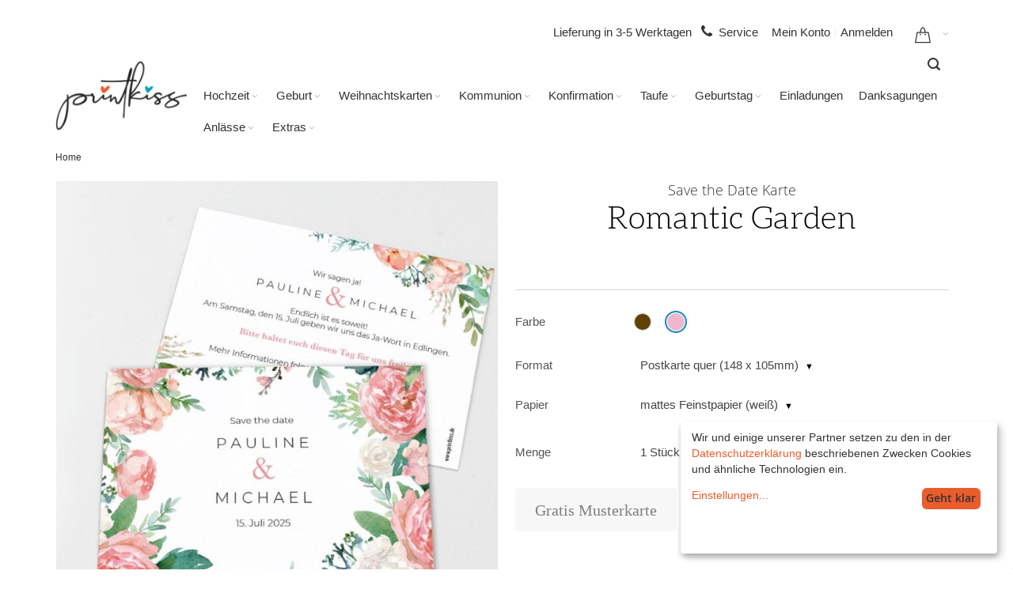

--- FILE ---
content_type: text/html; charset=UTF-8
request_url: https://www.printkiss.de/romantic-garden-save-the-date.html
body_size: 184349
content:
<!doctype html>
<html lang="de-DE">
    <head prefix="og: http://ogp.me/ns# fb: http://ogp.me/ns/fb# product: http://ogp.me/ns/product#">
        <script>
    var BASE_URL = 'https://www.printkiss.de/';
    var require = {
        "baseUrl": "https://www.printkiss.de/pub/static/version1753338592/frontend/Printq/ultimo/de_DE"
    };
</script>
        <meta charset="utf-8"/>
<meta name="description" content="Romantic Garden | Save the Date | PRINTKISS"/>
<meta name="keywords" content="Romantic Garden | Save the Date | PRINTKISS"/>
<meta name="robots" content="INDEX,FOLLOW"/>
<meta name="title" content="Romantic Garden | Save the Date | PRINTKISS"/>
<meta name="viewport" content="width=device-width, initial-scale=1, maximum-scale=1.0, user-scalable=no"/>
<meta name="format-detection" content="telephone=no"/>
<title>Romantic Garden | Save the Date | PRINTKISS</title>
<link  rel="stylesheet" type="text/css"  media="all" href="https://www.printkiss.de/pub/static/version1753338592/frontend/Printq/ultimo/de_DE/mage/calendar.min.css" />
<link  rel="stylesheet" type="text/css"  media="all" href="https://www.printkiss.de/pub/static/version1753338592/frontend/Printq/ultimo/de_DE/css/styles-m.min.css" />
<link  rel="stylesheet" type="text/css"  media="all" href="https://www.printkiss.de/pub/static/version1753338592/frontend/Printq/ultimo/de_DE/fancybox/css/jquery.fancybox.min.css" />
<link  rel="stylesheet" type="text/css"  media="all" href="https://www.printkiss.de/pub/static/version1753338592/frontend/Printq/ultimo/de_DE/css/custom-banners.min.css" />
<link  rel="stylesheet" type="text/css"  media="all" href="https://www.printkiss.de/pub/static/version1753338592/frontend/Printq/ultimo/de_DE/css/aleo-fonts.min.css" />
<link  rel="stylesheet" type="text/css"  media="all" href="https://www.printkiss.de/pub/static/version1753338592/frontend/Printq/ultimo/de_DE/css/printqCustom.min.css" />
<link  rel="stylesheet" type="text/css"  media="all" href="https://www.printkiss.de/pub/static/version1753338592/frontend/Printq/ultimo/de_DE/Amasty_Base/vendor/slick/amslick.min.css" />
<link  rel="stylesheet" type="text/css"  media="all" href="https://www.printkiss.de/pub/static/version1753338592/frontend/Printq/ultimo/de_DE/mage/gallery/gallery.min.css" />
<link  rel="stylesheet" type="text/css"  media="all" href="https://www.printkiss.de/pub/static/version1753338592/frontend/Printq/ultimo/de_DE/printq/select/select.min.css" />
<link  rel="stylesheet" type="text/css"  media="all" href="https://www.printkiss.de/pub/static/version1753338592/frontend/Printq/ultimo/de_DE/Printq_Core/css/fileuploader.min.css" />
<link  rel="stylesheet" type="text/css"  media="all" href="https://www.printkiss.de/pub/static/version1753338592/frontend/Printq/ultimo/de_DE/Printq_Upload/css/catalog_product_options.min.css" />
<link  rel="stylesheet" type="text/css"  media="screen and (min-width: 768px)" href="https://www.printkiss.de/pub/static/version1753338592/frontend/Printq/ultimo/de_DE/css/styles-l.min.css" />
<link  rel="stylesheet" type="text/css"  media="print" href="https://www.printkiss.de/pub/static/version1753338592/frontend/Printq/ultimo/de_DE/css/print.min.css" />
<script  type="text/javascript"  src="https://www.printkiss.de/pub/static/version1753338592/frontend/Printq/ultimo/de_DE/requirejs/require.min.js"></script>
<script  type="text/javascript"  src="https://www.printkiss.de/pub/static/version1753338592/frontend/Printq/ultimo/de_DE/requirejs-min-resolver.min.js"></script>
<script  type="text/javascript"  src="https://www.printkiss.de/pub/static/version1753338592/frontend/Printq/ultimo/de_DE/mage/requirejs/mixins.min.js"></script>
<script  type="text/javascript"  src="https://www.printkiss.de/pub/static/version1753338592/frontend/Printq/ultimo/de_DE/requirejs-config.min.js"></script>
<script  type="text/javascript"  src="https://www.printkiss.de/pub/static/version1753338592/frontend/Printq/ultimo/de_DE/mage/polyfill.min.js"></script>
<script  type="text/javascript"  src="https://www.printkiss.de/pub/static/version1753338592/frontend/Printq/ultimo/de_DE/Printq_Upload/js/frontend/productParts.min.js"></script>
<script  type="text/javascript"  src="https://www.printkiss.de/pub/static/version1753338592/frontend/Printq/ultimo/de_DE/Printq_Upload/js/frontend/modernizr-custom.min.js"></script>
<link  rel="canonical" href="https://www.printkiss.de/romantic-garden-save-the-date.html" />
<link  rel="icon" type="image/x-icon" href="https://www.printkiss.de/pub/media/favicon/default/Printkiss_Favicon.png" />
<link  rel="shortcut icon" type="image/x-icon" href="https://www.printkiss.de/pub/media/favicon/default/Printkiss_Favicon.png" />
<!--4c7fcc4d9d8883f14d27f37cc4e74d69-->

<link rel="stylesheet" type="text/css" href="/pub/media/css/custom.css?v=1.1" />

<link rel="stylesheet" type="text/css" href="/pub/media/css/custom-2.css?v=1.1" />

<!-- BEGIN GCR Badge Code -->
<script src="https://apis.google.com/js/platform.js?onload=renderBadge" async defer></script>

<script>
  window.renderBadge = function () {
    if (
      window.location.pathname.search('personalize') === -1 &&
      window.location.pathname.search('crosssell') === -1
    ) {
      var ratingBadgeContainer = document.createElement('div')
      document.body.appendChild(ratingBadgeContainer)
      window.gapi.load('ratingbadge', function () {
        window.gapi.ratingbadge.render(ratingBadgeContainer, {
          // REQUIRED
          merchant_id: 123467283,
          // OPTIONAL
          position: 'BOTTOM_RIGHT'
        })
      })
    }
  }
</script>
<!-- END GCR Badge Code -->

<style>
  /* hide price for x-sell products on pdp */
  .product-lower-secondary-column .price-wrapper>span {
    display: none;
  }

  .klaro .cookie-notice:not(.cookie-modal-notice) .cn-body {
    padding-bottom: 4em !important;
  }

  .amsearch-results .information-container .product-item-link {
    font-size: 18px !important;
  }

  .autocomplete-suggestions {
    display: none !important;
  }

  @media (min-width: 1680px) {
    .optin-note-guest-checkout-onepage {
      width: 53% !important;
    }
  }

  .page-products .product-item-info {
    width: 400px !important;
  }

  /* Remove to whishlist in shoppingcart */

  .action-towishlist {
    display: none !important;
  }

  /* remove add Headline in OTP */
  .textGallery .textgaLLerylist .textline {
    display: none !important;
  }

  /* remove displayed sku on pdp */
  .product.attribute.sku {
    display: none;
  }

  /* Hotjar Fix */
  html {
    height: 100%;
  }

  body {
    height: 100%;
  }

  /*smooth scrolling rocks*/

  /* html{ scroll-behavior:smooth} */

  .product-info-main .select2-container.select2-dropdown-open .select2-choice {
    background-color: white !important;
  }

  /*
    *    Styling 3 Products in a row                            
    */

  /* for a media width from 640px */
  @media (min-width: 640px) {
    .page-products.page-layout-1column .products-grid .product-item {
      width: 50% !important;
    }

    /* for a media width from 1024px: */
    @media (min-width: 1024px) {
      .page-products.page-layout-1column .products-grid .product-item {
        width: 33% !important;
      }
    }

    /* for a media width below 640px */
    .page-products.page-layout-1column .products-grid .product-item {
      width: 100%;
    }

    .page-products .product-item-info {
      margin: 0 auto;
    }
  }

  /* Styling der Designer-Seiten */

  .designer-headline {
    font-weight: bold;
  }

  .designs-von {
    text-align: center;
    font-family: yanone kaffeesatz;
    font-size: 20px;
  }

  .designer-name {
    font-size: 80px;
    text-align: center;
  }

  .designer-bild {
    margin: 0px auto 30px;
    position: relative;
    display: block;
  }

  .designer-link {
    text-decoration: underline;
    color: #e75b2b;
  }

  /* Styling Produktübersicht */

  .product-item-link {
    font-family: yanone kaffeesatz;
    font-size: 20px;
  }

  .catalog-category-view .action.tocart,
  .search .action.tocart {
    display: none;
  }

  .catalog-category-view .price-box.price-final_price,
  .search .price-box.price-final_price {
    display: none;
  }

  .catalog-category-view .action.tocompare,
  .search .action.tocompare {
    display: none !important;
  }

  .catalog-category-view .action.towishlist,
  .search .action.towishlist {
    display: none !important;
  }

  .catalog-category-view .product.name.product-item-name,
  .search .product.name.product-item-name {
    text-align: center;
  }

  .block.filter {
    display: none;
  }

  .toolbar.toolbar-products {
    display: none;
  }

  /* Styling Sprüche-Seiten */

  .spruchkarte,
  .kartenkarte {
    border: none;
    box-shadow: 0px 4px 8px hsla(0, 0%, 0%, 0.2);
    width: 100%;
    text-align: center;
    margin: 20px 0px;
    padding: 50px 20px 20px;
    box-sizing: border-box;
    transition-duration: 0.3s;
  }

  .spruchkarte:hover,
  .kartenkarte:hover {
    box-shadow: 0px 8px 16px hsla(0, 0%, 0%, 0.2);
  }

  .spruchkarte:before {
    content: url(/pub/media/wysiwyg/zitat.png);
    background-repeat: no-repeat;
    display: block;
    margin: 0px auto 20px;
  }

  .kartenkarte {
    padding: 20px 20px 20px 20px;
  }

  .spruch {
    font-size: 20px;
    margin-bottom: 50px;
  }

  .spruchautor,
  .kartenhinweis {
    font-family: yanone kaffeesatz;
  }

  .kartenhinweis {
    font-size: 138%;
  }

  .copytooltip {
    width: 300px;
    height: 120px;
    box-sizing: border-box;
    padding: 10px;
    position: absolute;
    transform: translate(00%, -100%);
    background-color: #fff;
    box-shadow: 0px 2px 8px hsla(0, 0%, 0%, 0.16);
    text-align: left;
    border: solid 1px lightgrey;
  }

  .copytooltip b {
    color: #00d5ef;
  }

  .copytooltip::after {
    content: ' ';
    position: absolute;
    top: 100%;
    /* At the bottom of the tooltip */
    left: 50%;
    margin-left: -5px;
    border-width: 5px;
    border-style: solid;
    border-color: white transparent transparent transparent;
  }

  .copytooltip img {
    float: left;
    margin-right: 10px;
  }

  /* Mehr Abstand zwischen Farben beim Farb-Chooser auf PDP */
  .color-hex {
    margin-right: 20px;
  }

  /* Styling Tool Tip Header*/

  .tooltip {
    display: inline-block;
    position: relative;
    text-align: left;
  }

  .tooltip .bottom {
    min-width: 300px;
    top: 30px;
    left: 50%;
    transform: translate(-50%, 0);
    padding: 20px 20px;
    color: #444444;
    background-color: #ffffff;
    font-weight: normal;
    font-size: 15px;
    position: absolute;
    z-index: 99999999;
    box-sizing: border-box;
    border: 1px solid #ccc;
    box-shadow: 0 1px 8px transparent;
    display: none;
  }

  .tooltip:hover .bottom {
    display: block;
  }

  .tooltip .bottom i {
    position: absolute;
    bottom: 100%;
    left: 50%;
    margin-left: -12px;
    width: 24px;
    height: 12px;
    overflow: hidden;
  }

  .tooltip .bottom i::after {
    content: '';
    position: absolute;
    width: 12px;
    height: 12px;
    left: 50%;
    transform: translate(-50%, 50%) rotate(45deg);
    background-color: #ffffff;
    border: 1px solid #ccc;
    box-shadow: 0 1px 8px transparent;
  }

  @media (min-width: 768px),
  print {

    .ie10 .page-wrapper,
    .ie11 .page-wrapper {
      height: auto;
    }
  }

  /* Hide and style Links in My Account */
  #account-nav>ul.nav.items>li.nav.item:nth-child(3),
  #account-nav>ul.nav.items>li.nav.item:nth-child(4),
  #account-nav>ul.nav.items>li.nav.item:nth-child(8),
  #account-nav>ul.nav.items>li.nav.item:nth-child(9),
  #account-nav>ul.nav.items>li.nav.item:nth-child(12),
  #account-nav>ul.nav.items>li.nav.item:nth-child(13) {
    display: none;
  }

  .account-nav .content {
    background: #ffff;
    box-shadow: 1px 1px 3px rgba(0, 0, 0, 0.3);
  }
</style>
<!-- specify the theme color for Chrome, Firefox OS and Opera -->
<meta name="theme-color" content="#ea572f" />                <script>
        window.getWpCookie = function(name) {
            match = document.cookie.match(new RegExp(name + '=([^;]+)'));
            if (match) return decodeURIComponent(match[1].replace(/\+/g, ' ')) ;
        };

        window.dataLayer = window.dataLayer || [];
                var dlObjects = [{"google_tag_params":{"ecomm_pagetype":"product","ecomm_prodid":"1222","ecomm_totalvalue":"3.50","ecomm_category":"Hochzeit\/Alle Hochzeitskarten\/Save the Date Karten"},"ecommerce":{"detail":{"products":[{"name":"Romantic Garden","id":"1222","price":"3.50","category":"Hochzeit\/Alle Hochzeitskarten\/Save the Date Karten"}]}}}];
        for (var i in dlObjects) {
            window.dataLayer.push(dlObjects[i]);
        }
                var wpCookies = ['wp_customerId','wp_customerGroup'];
        wpCookies.map(function(cookieName) {
            var cookieValue = window.getWpCookie(cookieName);
            if (cookieValue) {
                var dlObject = {};
                dlObject[cookieName.replace('wp_', '')] = cookieValue;
                window.dataLayer.push(dlObject);
            }
        });
    </script>

    <!-- Google Tag Manager -->
<script>(function(w,d,s,l,i){w[l]=w[l]||[];w[l].push({'gtm.start':
new Date().getTime(),event:'gtm.js'});var f=d.getElementsByTagName(s)[0],
j=d.createElement(s),dl=l!='dataLayer'?'&l='+l:'';j.async=true;j.src=
'https://www.googletagmanager.com/gtm.js?id='+i+dl;f.parentNode.insertBefore(j,f);
})(window,document,'script','dataLayer','GTM-5XFK3B9');</script>
<!-- End Google Tag Manager --><script type="text/javascript" src="https://chimpstatic.com/mcjs-connected/js/users/b9063509504eb48fa13ca80c4/dced09c29ea50b3257bab8e7f.js" defer></script>
<link rel="stylesheet" type="text/css" media="all" href="https://www.printkiss.de/asset/dynamic/assets/m/iult/f/cfg.css/" />

<meta property="og:type" content="product" />
<meta property="og:title" content="Romantic&#x20;Garden" />
<meta property="og:image" content="https://www.printkiss.de/pub/media/catalog/product/cache/6517c62f5899ad6aa0ba23ceb3eeff97/r/o/rosa_romanticgarden_savethedate_format_pk2_quer_148_105_1.jpg" />
<meta property="og:description" content="" />
<meta property="og:url" content="https://www.printkiss.de/romantic-garden-save-the-date.html" />
    <meta property="product:price:amount" content="3.85"/>
    <meta property="product:price:currency" content="EUR"/>

<link rel="alternate" hreflang="de-AT" href="https://www.printkiss.at/catalog/product/view/_ignore_category/1/id/1222/s/romantic-garden-save-the-date/" />
<link rel="alternate" hreflang="de-CH" href="https://www.printkiss.ch/catalog/product/view/_ignore_category/1/id/1222/s/romantic-garden-save-the-date/" />
<link rel="alternate" hreflang="de-DE" href="https://www.printkiss.de/romantic-garden-save-the-date.html" />
    <link rel="stylesheet" type="text/css" media="all" href="https://www.printkiss.de/pub/media/printq/theme_css/design_default.css"/>


<link rel="stylesheet" type="text/css" media="all" href="https://www.printkiss.de/pub/static/version1753338592/frontend/Printq/ultimo/de_DE/printq/sweet_alert/sweetalert.min.css"/>

<script type="text/javascript">
    var translateStrings = {
        sweetAlert        : {
            confirmButtonText : ' Ja',
            cancelButtonText  : ' Abbrechen',
            okButtonText      : 'OK',
        }
    };

    require(['printq/sweet_alert/sweetalert.min', 'printq/sweet_alert/replace_alert']);
</script>
    </head>
    <body data-container="body" data-mage-init='{"loaderAjax": {}, "loader": { "icon": "https://www.printkiss.de/pub/static/version1753338592/frontend/Printq/ultimo/de_DE/images/loader-2.gif"}}' itemtype="http://schema.org/Product" itemscope="itemscope" class="printq-personalization_configuration catalog-product-view product-romantic-garden-save-the-date page-layout-1column">
        <!-- Google Tag Manager (noscript) -->
<noscript><iframe src="https://www.googletagmanager.com/ns.html?id=GTM-5XFK3B9"
height="0" width="0" style="display:none;visibility:hidden"></iframe></noscript>
<!-- End Google Tag Manager (noscript) -->
<script>
    require.config({
        map: {
            '*': {
                wysiwygAdapter: 'mage/adminhtml/wysiwyg/tiny_mce/tinymce4Adapter'
            }
        }
    });
</script>

    <script type="text/x-magento-init">
        {
            "*": {
                "mage/translate-init": {
                    "dictionaryFile": "text!js\u002Dtranslation.json",
                    "version": "66b953e7b108dccff19ba2da90e2271be6b3188a"
                }
            }
        }
    </script>

<script type="text/x-magento-init">
    {
        "*": {
            "mage/cookies": {
                "expires": null,
                "path": "/",
                "domain": ".www.printkiss.de",
                "secure": false,
                "lifetime": "43200"
            }
        }
    }
</script>
    <noscript>
        <div class="message global noscript">
            <div class="content">
                <p>
                    <strong>JavaScript scheint in Ihrem Browser deaktiviert zu sein.</strong>
                    <span>Um unsere Website in bester Weise zu erfahren, aktivieren Sie Javascript in Ihrem Browser.</span>
                </p>
            </div>
        </div>
    </noscript>
<div class="page-wrapper"><div id="header-container" class="header-container header-mobile page-header" >
    <div id="top" class="header-container2">
        <div class="header-container3">

                            <!-- Part of the header displayed only in mobile mode -->
                <div class="header-m-container">

                    <!--        <div class="header-m-top-container">-->
                    <!--            <div class="header-m-top header container clearer">-->
                    <!--                <div class="inner-container">-->
                    <!---->
                    <!--                    -->                    <!---->
                    <!--                    -->                    <!--                        -->                    <!--                            <div id="currency-switcher-wrapper-mobile" class="item item-right">-->                    <!--</div>-->
                    <!--                        -->                    <!--                        -->                    <!--                            <div id="lang-switcher-wrapper-mobile" class="item item-right">-->                    <!--</div>-->
                    <!--                        -->                    <!--                    -->                    <!---->
                    <!--                </div> -->
                    <!--            </div>-->
                    <!--        </div> -->

                    <div class="header-m-primary-container">
                        <div class="header-m-primary header container">
                            <div class="inner-container">

                                
                                <!-- Mobile logo -->
                                <div class="logo-wrapper--mobile">
                                    <a class="logo" href="https://www.printkiss.de/" title="Printkiss">
    <strong>Printkiss</strong>
    <img width="90px" height="48px" src="https://www.printkiss.de/pub/media/logo/default/printkiss.png" alt="Printkiss" />
</a>                                </div>
                                <div class="clearer after-mobile-logo"></div>



                                <!-- Skip links -->
                                <div id="skip-links" class="skip-links-wrapper skip-links--4" style="min-height: 64px;">

                                    <div id="pq-header">
                                                                                    <div data-skiptarget="#header-nav" class="skip-link skip-nav burger-menu">
                                                <span class="icon ic ic-menu">
                                                    <embed src="/pub/static/frontend/Printq/ultimo/de_DE/images/header-images/menu-black-1.svg" alt="menu-black" class="pq-menu-image-inactive page_menu_img" />
                                                    <embed src="/pub/static/frontend/Printq/ultimo/de_DE/images/header-images/menu-orange-1.svg" alt="menu-orange" class="pq-hidden-image pq-menu-image-active page_menu_img" />
                                                </span>
                                                <!--                                <span class="label">-->                                                <!--</span>-->
                                            </div>
                                        
                                                                                <!--    <div data-skiptarget="#header-search" class="skip-link skip-search">-->
                                        <!--        <span class="icon ic ic-search"></span>-->
                                        <!--        <span class="label">-->                                        <!--</span>-->
                                        <!--    </div>-->
                                        
                                        <div class="pq-logo-wrapper--mobile">
                                            <a class="logo" href="https://www.printkiss.de/" title="Printkiss">
    <strong>Printkiss</strong>
    <img width="90px" height="48px" src="https://www.printkiss.de/pub/media/logo/default/printkiss.png" alt="Printkiss" />
</a>                                        </div>

                                        <div class="pq-header-right">
                                                                                                                                        <div id="mini-cart-marker-mobile"></div>
                                                <div data-block="minicart" class="minicart-wrapper mini-cart dropdown-block filled-heading show-border" id="minicart">
        <div data-skiptarget="#header-cart" class="mini-cart-heading dropdown-heading skip-link skip-cart action showcart counter-over-" data-bind="scope: 'minicart_content'">
        <span class="inner-heading">
            <span class="icon ic ic-bag7" style="font-size: 20px;">
                <span class="pq-mobile-cart">
                    <embed src="/pub/static/frontend/Printq/ultimo/de_DE/images/header-images/shoppingcart_black_1.svg" alt="shoppingcart-black" class="shopping_cart_img" />
                </span>
            </span>
            <span class="counter qty empty ic ic-char ib ib-size-s ib-rounded" data-bind="css: { empty: !!getCartParam('summary_count') == false }, blockLoader: isLoading">
                <span class="counter-number">
                    <!-- ko text: getCartParam('summary_count') -->
                    <!-- /ko -->
                </span>
                <span class="counter-label">
                    <!-- ko if: getCartParam('summary_count') -->
                    <!-- ko text: getCartParam('summary_count') -->
                    <!-- /ko -->
                    <!-- ko i18n: 'items' -->
                    <!-- /ko -->
                    <!-- /ko -->
                </span>
            </span>
            <span class="label"></span>
            <span class="caret"></span>
        </span>
    </div>
            <div id="header-cart" class="mini-cart-content dropdown-content skip-content skip-content--style block-cart block block-minicart empty" data-role="dropdownDialog" data-mage-init='{"dropdownDialog":{
                "triggerEvent": "click mouseenter",
                "appendTo": "[data-block=minicart]",
                "triggerTarget": ".showcart",
                "timeout": "200",
                "closeOnMouseLeave": true,
                "closeOnEscape": true,
                "parentClass": "active open",
                "buttons": []}}'>
            <div id="minicart-content-wrapper" data-bind="scope: 'minicart_content'">
                <!-- ko template: getTemplate() -->
                <!-- /ko -->
            </div>
                    </div>
        <script>
        window.checkout = {"shoppingCartUrl":"https:\/\/www.printkiss.de\/checkout\/cart\/","checkoutUrl":"https:\/\/www.printkiss.de\/checkout\/","updateItemQtyUrl":"https:\/\/www.printkiss.de\/checkout\/sidebar\/updateItemQty\/","removeItemUrl":"https:\/\/www.printkiss.de\/checkout\/sidebar\/removeItem\/","imageTemplate":"Magento_Catalog\/product\/image_with_borders","baseUrl":"https:\/\/www.printkiss.de\/","minicartMaxItemsVisible":5,"websiteId":"1","maxItemsToDisplay":10,"customerLoginUrl":"https:\/\/www.printkiss.de\/customer\/account\/login\/referer\/aHR0cHM6Ly93d3cucHJpbnRraXNzLmRlL3JvbWFudGljLWdhcmRlbi1zYXZlLXRoZS1kYXRlLmh0bWw%2C\/","isRedirectRequired":false,"autocomplete":"off","captcha":{"user_login":{"isCaseSensitive":false,"imageHeight":50,"imageSrc":"","refreshUrl":"https:\/\/www.printkiss.de\/captcha\/refresh\/","isRequired":false}}};
    </script>
    <script type="text/x-magento-init">
        {
        "[data-block='minicart']": {
            "Magento_Ui/js/core/app": {"components":{"minicart_content":{"children":{"subtotal.container":{"children":{"subtotal":{"children":{"subtotal.totals":{"config":{"display_cart_subtotal_incl_tax":1,"display_cart_subtotal_excl_tax":0,"template":"Magento_Tax\/checkout\/minicart\/subtotal\/totals"},"component":"Magento_Tax\/js\/view\/checkout\/minicart\/subtotal\/totals","children":{"subtotal.totals.msrp":{"component":"Magento_Msrp\/js\/view\/checkout\/minicart\/subtotal\/totals","config":{"displayArea":"minicart-subtotal-hidden","template":"Magento_Msrp\/checkout\/minicart\/subtotal\/totals"}}}}},"component":"uiComponent","config":{"template":"Magento_Checkout\/minicart\/subtotal"}}},"component":"uiComponent","config":{"displayArea":"subtotalContainer"}},"item.renderer":{"component":"uiComponent","config":{"displayArea":"defaultRenderer","template":"Magento_Checkout\/minicart\/item\/default"},"children":{"item.image":{"component":"Magento_Catalog\/js\/view\/image","config":{"template":"Magento_Catalog\/product\/image","displayArea":"itemImage"}},"checkout.cart.item.price.sidebar":{"component":"uiComponent","config":{"template":"Magento_Checkout\/minicart\/item\/price","displayArea":"priceSidebar"}}}},"extra_info":{"component":"uiComponent","config":{"displayArea":"extraInfo"}},"promotion":{"component":"uiComponent","config":{"displayArea":"promotion"}}},"config":{"itemRenderer":{"default":"defaultRenderer","simple":"defaultRenderer","virtual":"defaultRenderer"},"template":"Magento_Checkout\/minicart\/content"},"component":"Magento_Checkout\/js\/view\/minicart"}},"types":[]}        },
        "*": {
            "Magento_Ui/js/block-loader": "https://www.printkiss.de/pub/static/version1753338592/frontend/Printq/ultimo/de_DE/images/loader-1.gif"
        }
    }
    </script>
    <script type="text/javascript">
        //<![CDATA[
        requirejs(['jquery'], function(jQuery) {
            jQuery(function($) {
                // If header is in mobile mode, remove "display: block". See #10.
                $(document).on('dropdowndialogcreate', function(event) {
                    if ($('#header-container').hasClass('header-mobile')) {
                        $('#header-cart').css('display', '');
                    }
                });
                $(document).on('dropdowndialogbeforeclose', function(event) {
                    $('#header-cart').data('mage-dropdownDialog').opener = $(document.body); // See #5
                });
            });
        }); //end: requirejs
        //]]>
    </script>
</div>                                            
                                                                                            <div data-skiptarget="#header-account" class="skip-link skip-account account-menu">
                                                    <span class="icon ic ic-user">
                                                        <embed src="/pub/static/frontend/Printq/ultimo/de_DE/images/header-images/user-black-1.svg" alt="menu-black" class="pq-user-image-inactive user_img" />
                                                        <embed src="/pub/static/frontend/Printq/ultimo/de_DE/images/header-images/user-orange-1.svg" alt="menu-orange" class="pq-hidden-image pq-user-image-active user_img" />
                                                    </span>
                                                    <!--                                <span class="label">-->                                                    <!--</span>-->
                                                </div>
                                                                                    </div>

                                        
                                        
                                    </div>

                                                                        <div id="header-nav" class="skip-content skip-content--style">
                                        <div id="nav-marker-mobile"></div>
                                    </div>

                                                                            <div id="search-marker-mobile"></div>
                                        <div id="header-search" class="skip-content skip-content--style">
<div id="block-search" class="block block-search search-wrapper expanding">     <div class="block block-title"><strong>Suche</strong></div>
    <div class="block block-content">
        <form class="form minisearch" id="search_mini_form" action="https://www.printkiss.de/catalogsearch/result/" method="get">
            <div class="field search">
                                <div class="control">
                    <input id="search"
                           data-mage-init='{"quickSearch":{
                                "formSelector":"#search_mini_form",
                                "url":"https://www.printkiss.de/search/ajax/suggest/",
                                "destinationSelector":"#search_autocomplete"}
                           }'
                           type="text"
                           name="q"
                           value=""
                           placeholder="Hier den ganzen Shop durchsuchen..."
                           class="input-text"
                           maxlength="128"
                           role="combobox"
                           aria-haspopup="false"
                           aria-autocomplete="both"
                           autocomplete="off"/>
                    <div id="search_autocomplete" class="search-autocomplete"></div>
                    
<script>
    require([
        'Amasty_Xsearch/js/form-mini',
    ], function (autoComplete, searchClick) {
        'use strict';
        window.xsearch_options = {"url":"https:\/\/www.printkiss.de\/amasty_xsearch\/autocomplete\/index\/","isDynamicWidth":false,"isProductBlockEnabled":true,"width":900,"minChars":3,"currentUrlEncoded":"aHR0cHM6Ly93d3cucHJpbnRraXNzLmRlL3JvbWFudGljLWdhcmRlbi1zYXZlLXRoZS1kYXRlLmh0bWw,"};
    })
</script>

<script type="text/x-magento-init">
    {
        "*": {
            "amastyXsearchAnalyticsCollector": {}
        }
    }
</script>

<div id="amasty-xsearch-preload" class="amasty-xsearch-preload" data-amsearch-js="preload"></div>
        <script src="https://www.printkiss.de/pub/media/mageplaza/search/default_0.js"></script>
    <script type="text/javascript">
    require([
        'jquery',
        'Magento_Catalog/js/price-utils',
        'mpDevbridgeAutocomplete'
    ], function ($, priceUtils) {
        "use strict";

        var baseUrl = 'https://www.printkiss.de/',
            baseImageUrl = 'https://www.printkiss.de/pub/media/catalog/product/',
            priceFormat = {"pattern":"%s\u00a0\u20ac","precision":2,"requiredPrecision":2,"decimalSymbol":",","groupSymbol":".","groupLength":3,"integerRequired":false},
            displayInfo = ["image","description"];

        var categorySelect = $('#mpsearch-category'),
            searchInput = $('#search');
        if (categorySelect.length) {
            categorySelect.on('change', function () {
                searchInput.focus();

                if ($(this).val() === 0) {
                    $(this).removeAttr('name');
                } else {
                    $(this).attr('name', 'cat');
                }
            });
        }

        searchInput.devbridgeAutocomplete({
            lookup: mageplazaSearchProducts,
            lookupLimit: 10,
            maxHeight: 2000,
            minChars: 1,
            lookupFilter: function (suggestion, query, queryLowerCase) {
                if (categorySelect.length) {
                    var categoryId = categorySelect.val();
                    if (categoryId > 0 && ($.inArray(categoryId, suggestion.c) === -1)) {
                        return false;
                    }
                }

                return suggestion.value.toLowerCase().indexOf(queryLowerCase) !== -1;
            },
            onSelect: function (suggestion) {
                window.location.href = correctProductUrl(suggestion.u);
            },
            formatResult: function (suggestion, currentValue) {
                var html = '<a href="' + correctProductUrl(suggestion.u) + '">';

                if ($.inArray('image', displayInfo) !== -1) {
                    html += '<div class="suggestion-left"><img class="img-responsive" src="' + correctProductUrl(suggestion.i, true) + '" alt="" /></div>';
                }

                html += '<div class="suggestion-right">';
                html += '<div class="product-line product-name">' + suggestion.value + '</div>';

                if ($.inArray('price', displayInfo) !== -1) {
                    html += '<div class="product-line product-price">Price: ' + priceUtils.formatPrice(suggestion.p, priceFormat) + '</div>';
                }

                if ($.inArray('description', displayInfo) !== -1 && suggestion.d) {
                    html += '<div class="product-des"><p class="short-des">' + suggestion.d + '...</p></div>';
                }

                html += '</div></a>';

                return html;
            }
    //		onSearchComplete: function (query, suggestion) {
    //			$('.autocomplete-suggestions').append("<div id='view_all'><a href='javascript:void(0)' id='search-view-all'>View all >></a></div>");
    //			$('#search-view-all').on('click', function(){
    //			   $('#search_mini_form').submit();
    //            });
    //		}
        });

        function correctProductUrl(urlKey, isImage) {
            if (urlKey.search('http') !== -1) {
                return urlKey;
            }

            return ((typeof isImage !== 'undefined') ? baseImageUrl : baseUrl) + urlKey;
        }
    });
    </script>
                </div>
            </div>
            <div class="actions">
                <button id="action-search" type="submit"
                        title="Suche"
                        class="action search">
                    <span class="icon ic ic-search ib ib-square ib-hover"></span>
                </button>
            </div>
        </form>
    </div>
</div> <!-- end: block-search -->
<script type="text/javascript">
    //<![CDATA[
    requirejs(['jquery', 'expandingsearch'], function(jQuery, expandingsearch) {
        jQuery(function($) {
            $('#block-search').expandingsearch();
        });
    }); //end: requirejs
    //]]>
</script>
    <script>
        requirejs( ['jquery'], function( jQuery ) {
            jQuery( document ).ready( function() {
                window.stopSubmit = function( e ) {
                    e.preventDefault();
                    return false;
                }
            } )
        } );
    </script>
</div>
                                    
                                                                            <div id="account-links-marker-mobile"></div>
                                            <div id="header-account" class="account-links top-links links-wrapper-separators-left skip-content skip-content--style">
        <ul class="header links"><li><a href="https://www.printkiss.de/customer/account/" >Mein Konto</a></li>
<li class="authorization-link" data-label="oder">
    <a href="https://www.printkiss.de/customer/account/login/referer/aHR0cHM6Ly93d3cucHJpbnRraXNzLmRlL3JvbWFudGljLWdhcmRlbi1zYXZlLXRoZS1kYXRlLmh0bWw%2C/">
        Anmelden    </a>
</li>
</ul>    </div>
                                    
                                    
                                    <div class="skip-links-clearer clearer"></div>

                                </div> <!-- end: skip-links-wrapper -->

                            </div> <!-- end: inner-container -->
                        </div> <!-- end: header-m-primary -->
                    </div> <!-- end: header-m-primary-container -->

                </div> <!-- end: header-m-container -->
            
            <!-- Part of the header displayed only in regular mode -->
            <div class="header-top-container">
                <div class="header-top header container clearer">
                    <div class="inner-container">

                        <a class="action skip contentarea" href="#contentarea"><span>Direkt zum Inhalt</span></a>

                                                                            <div class="central-column">

                                
                                                                    <div class="item">
                                        <div class="widget block block-static-block">
    </div>
                                    </div>
                                
                            </div> <!-- end: central column -->
                        
                        <div class="left-column">

                            
                            
                            
                                                            <div class="item item-left local-font hidden-xs hidden-sm">
                                    <div class="welcome"></div>
                                </div>
                            
                                                            <div class="item item-left">
                                    <div class="item link compare" data-bind="scope: 'compareProducts'" data-role="compare-products-link">
    <a class="action compare no-display" title="Produkte vergleichen"
       data-bind="attr: {'href': compareProducts().listUrl}, css: {'no-display': !compareProducts().count}"
    >
        Produkte vergleichen        <span class="counter qty" data-bind="text: compareProducts().countCaption"></span>
    </a>
</div>
<script type="text/x-magento-init">
{"[data-role=compare-products-link]": {"Magento_Ui/js/core/app": {"components":{"compareProducts":{"component":"Magento_Catalog\/js\/view\/compare-products"}}}}}
</script>
                                </div>
                            
                        </div> <!-- end: left column -->

                        <div class="right-column">

                                                                                                <div class="item item-right item-interface"><div id="mini-cart-marker-regular"></div></div>
                                                                    <div class="item item-right item-interface"><div id="account-links-marker-regular"></div></div>
                                                            
                            
                                                            <div class="item item-right"><div class="btn btn-primary tooltip" style="display: inline">
  <span style="cursor: pointer; position: relative; top: 7px"
    >&nbsp;&nbsp; Lieferung in 3-5 Werktagen&nbsp;&nbsp;</span
  >
  <div class="bottom">
    <p style="text-align: center; font-size: large">
      <b
        >Du erhältst Deine Bestellung nach 3-5 Werktagen (Standardversand 4,95
        €).<br /><br />Kostenlose
        Musterkarten versenden wir per Post für 1,60 €.</b
      >
    </p>
    <p style="text-align: center">
      Die Lieferzeit kann sich durch Feiertage verlängern, wenn wir Rückfragen
      haben, auf den Eingang Deiner Bezahlung warten oder ins Ausland liefern.
    </p>
    <i></i>
  </div>
</div>

<div class="btn btn-primary tooltip">
  <p style="cursor: pointer; position: relative; top: 7px">
    <i class="fa fa-phone" style="font-size: large"></i>&nbsp;&nbsp;Service
  </p>
  <div class="bottom">
    <p style="text-align: center">Unser Team ist für Dich da:</p>
    <p style="text-align: center; font-size: large">
      <b>07452 84040</b>
    </p>
    <p style="text-align: center">Mo-Do 8.00-12.00 und 13.00-17.00<br />Fr 8.00-12.00</p>
    <p style="text-align: center">
      <a title="Printkiss Kundenservice" href="mailto:service@printkiss.de"
        >service@printkiss.de</a
      >
    </p>

    <i></i>
  </div>
</div>

<style>
  .header-container .header-top-container .inner-container {
    min-height: 48px;
  }
</style>
</div>
                            
                        </div> <!-- end: right column -->

                    </div> <!-- end: inner-container -->
                </div> <!-- end: header-top -->
            </div> <!-- end: header-top-container -->

            <div class="header-primary-container">
                <div class="header-primary header container">
                    <div class="inner-container">

                                                
                                                <div class="hp-blocks-holder hp-blocks-holder--stacked">

                                                            <!-- Left column -->
                                <div class="hp-block left-column grid12-2">
                                                                                                                                                            <div class="item"><div class="logo-wrapper logo-wrapper--regular">        <a class="logo" href="https://www.printkiss.de/" title="Karten selbst gestalten und online drucken | Printkiss">
            <strong>Printkiss</strong>
            <img src="https://www.printkiss.de/pub/media/logo/default/printkiss.png"
                 alt="Printkiss"
                 width="190"                 height="90"            />
        </a>
</div></div>
                                                                                                            </div> <!-- end: left column -->
                            
                            

                                                            <!-- Right column -->
                                <div class="hp-block right-column grid12-10">
                                                                                                                                                                                                <div class="item">
    <div class="nav-container skip-content sticky-container simple">
        <div class="nav container clearer">
            <div class="inner-container"><div class="navi-wrapper">

        <ul class="nav-holders-wrapper right-column">
        <li id="nav-holder1" class="nav-item level0 level-top nav-holder"><div id="search-marker-regular"></div></li>
        <li id="nav-holder2" class="nav-item level0 level-top nav-holder"></li>
        <li id="nav-holder3" class="nav-item level0 level-top nav-holder"></li>
    </ul>

            
        <div id="mobnav-trigger" class="mobnav-trigger menu-trigger">
            <div class="menu-trigger-inner">
                <span class="trigger-icon"><span class="line"></span><span class="line"></span><span class="line"></span></span>
                <span class="label">Menü</span>
            </div>
        </div>

    
        
            
        <div id="nav-marker-regular"></div>
    <nav id="mainmenu" class="navi nav-regular opt-fx-fade-inout opt-sb0 opt-sob opt-hide480 with-bullets">
        <ul>

                        
            
                        
                                        <div class="pq-custom-menu--mobile">
    <div class="pq-mainmenu-logo-wrapper--mobile">
        <a class="logo" href="https://www.printkiss.de/" title="Printkiss">
    <strong>Printkiss</strong>
    <img width="90px" height="48px" src="https://www.printkiss.de/pub/media/logo/default/printkiss.png" alt="Printkiss" />
</a>        <span class="pq-mainmenu-closer"></span>
    </div>
</div>
<li class="nav-item level0 nav-1 level-top first nav-item--parent mega nav-item--only-subcategories parent"><a href="https://www.printkiss.de/hochzeitskarten-ueberblick/" class="level-top"><span>Hochzeit</span><span class="caret"></span></a><span class="opener"></span><div class="nav-panel--dropdown nav-panel" style="width:100%;"><div class="nav-panel-inner"><div class="nav-block--center grid12-12"><ul class="level0 nav-submenu nav-submenu--mega dd-itemgrid dd-itemgrid-3col"><li class="nav-item level1 nav-1-1 first nav-item--only-subcategories parent"><a href="https://www.printkiss.de/catalog/category/view/s/hochzeitskarten/id/14/"><span>Alle Hochzeitskarten</span><span class="caret"></span></a><span class="opener"></span><ul class="level1 nav-submenu nav-panel"><li class="nav-item level2 nav-1-1-1 first classic"><a href="https://www.printkiss.de/hochzeitskarten/hochzeitseinladungen/"><span>Hochzeitseinladungen</span></a></li><li class="nav-item level2 nav-1-1-2 classic"><a href="https://www.printkiss.de/hochzeitskarten-ueberblick/hochzeitskarten/save-the-date-karten/"><span>Save the Date Karten</span></a></li><li class="nav-item level2 nav-1-1-3 classic"><a href="https://www.printkiss.de/hochzeitskarten/dankeskarten-hochzeit/"><span>Dankeskarten Hochzeit</span></a></li><li class="nav-item level2 nav-1-1-4 classic"><a href="https://www.printkiss.de/hochzeitskarten-ueberblick/hochzeitskarten/menukarten-hochzeit/"><span>Menükarten Hochzeit</span></a></li><li class="nav-item level2 nav-1-1-5 classic"><a href="https://www.printkiss.de/hochzeitskarten-ueberblick/hochzeitskarten/tischkarten-hochzeit/"><span>Tischkarten Hochzeit</span></a></li><li class="nav-item level2 nav-1-1-6 classic"><a href="https://www.printkiss.de/hochzeitskarten-ueberblick/hochzeitskarten/tischnummern-hochzeit/"><span>Tischnummern Hochzeit</span></a></li><li class="nav-item level2 nav-1-1-7 classic"><a href="https://www.printkiss.de/catalog/category/view/s/sitzplan-hochzeit/id/45/"><span>Sitzplan Hochzeit</span></a></li><li class="nav-item level2 nav-1-1-8 classic"><a href="https://www.printkiss.de/hochzeitskarten-ueberblick/hochzeitskarten/antwortkarten-hochzeit/"><span>Antwortkarten Hochzeit</span></a></li><li class="nav-item level2 nav-1-1-9 classic"><a href="https://www.printkiss.de/hochzeitskarten-ueberblick/hochzeitskarten/hochzeitskarten-kirchenheft-hochzeit/"><span>Kirchenheft Hochzeit</span></a></li><li class="nav-item level2 nav-1-1-10 last classic"><a href="https://www.printkiss.de/willkommensschild-hochzeit/"><span>Willkommensschild Hochzeit</span></a></li></ul></li><li class="nav-item level1 nav-1-2 nav-item--only-subcategories parent"><a href="https://www.printkiss.de/hochzeitskarten-ueberblick/extras-zur-hochzeit/"><span>Extras zur Hochzeit</span><span class="caret"></span></a><span class="opener"></span><ul class="level1 nav-submenu nav-panel"><li class="nav-item level2 nav-1-2-11 first classic"><a href="https://www.printkiss.de/hochzeitskarten-ueberblick/extras-zur-hochzeit/hochzeitskerze/"><span>Hochzeitskerzen</span></a></li><li class="nav-item level2 nav-1-2-12 classic"><a href="https://www.printkiss.de/hochzeitskarten-ueberblick/extras-zur-hochzeit/hochzeitskerzen-zur-goldenen-hochzeit/"><span>Hochzeitskerzen zur Goldenen Hochzeit</span></a></li><li class="nav-item level2 nav-1-2-13 classic"><a href="https://www.printkiss.de/hochzeitskarten-ueberblick/extras-zur-hochzeit/flaschenetiketten-zur-hochzeit/"><span>Flaschenetiketten zur Hochzeit</span></a></li><li class="nav-item level2 nav-1-2-14 classic"><a href="https://www.printkiss.de/hochzeitskarten-ueberblick/extras-zur-hochzeit/aufkleber-zur-hochzeit/"><span>Aufkleber zur Hochzeit</span></a></li><li class="nav-item level2 nav-1-2-15 classic"><a href="https://www.printkiss.de/hochzeitskarten-ueberblick/extras-zur-hochzeit/gastgeschenk-kerzen/"><span>Gastgeschenk Kerzen</span></a></li><li class="nav-item level2 nav-1-2-16 classic"><a href="https://www.printkiss.de/hochzeitskarten-ueberblick/extras-zur-hochzeit/hochzeitsposter/"><span>Hochzeitsposter</span></a></li><li class="nav-item level2 nav-1-2-17 classic"><a href="https://www.printkiss.de/hochzeitskarten-ueberblick/extras-zur-hochzeit/absenderaufkleber-zur-hochzeit/"><span>Absenderaufkleber zur Hochzeit</span></a></li><li class="nav-item level2 nav-1-2-18 last classic"><a href="https://www.printkiss.de/hochzeitskarten-ueberblick/extras-zur-hochzeit/empfangeraufkleber-zur-hochzeit/"><span>Empfängeraufkleber zur Hochzeit</span></a></li></ul></li><li class="nav-item level1 nav-1-3 nav-item--only-subcategories parent"><a href="https://www.printkiss.de/hochzeitskarten-ueberblick/stile/"><span>Stilrichtungen</span><span class="caret"></span></a><span class="opener"></span><ul class="level1 nav-submenu nav-panel"><li class="nav-item level2 nav-1-3-19 first nav-item--parent classic nav-item--only-subcategories parent"><a href="https://www.printkiss.de/hochzeitskarten-ueberblick/stile/greenery-floral/"><span>Greenery &amp; Floral</span><span class="caret"></span></a><span class="opener"></span><ul class="level2 nav-submenu nav-panel--dropdown nav-panel"><li class="nav-item level3 nav-1-3-19-1 first last classic"><a href="https://www.printkiss.de/hochzeitskarten-ueberblick/stile/greenery-floral/kollektion-sakura/"><span>Kollektion Sakura</span></a></li></ul></li><li class="nav-item level2 nav-1-3-20 classic"><a href="https://www.printkiss.de/hochzeitskarten-ueberblick/stile/minimal-modern/"><span>Minimal &amp; Modern</span></a></li><li class="nav-item level2 nav-1-3-21 classic"><a href="https://www.printkiss.de/hochzeitskarten-ueberblick/stile/vintage-boho/"><span>Vintage &amp; Boho</span></a></li><li class="nav-item level2 nav-1-3-22 last classic"><a href="https://www.printkiss.de/hochzeitskarten-ueberblick/stile/klassisch-romantisch/"><span>Klassisch &amp; Romantisch</span></a></li></ul></li><li class="nav-item level1 nav-1-4 nav-item--only-subcategories parent"><a href="#" class="no-click"><span>Karten zur Silberhochzeit</span><span class="caret"></span></a><span class="opener"></span><ul class="level1 nav-submenu nav-panel"><li class="nav-item level2 nav-1-4-23 first last classic"><a href="https://www.printkiss.de/hochzeitskarten-ueberblick/karten-silberhochzeit/einladungen-silberhochzeit/"><span>Einladungskarten Silberhochzeit</span></a></li></ul></li><li class="nav-item level1 nav-1-5 nav-item--only-subcategories parent"><a href="#" class="no-click"><span>Karten zur Goldenen Hochzeit</span><span class="caret"></span></a><span class="opener"></span><ul class="level1 nav-submenu nav-panel"><li class="nav-item level2 nav-1-5-24 first last classic"><a href="https://www.printkiss.de/hochzeitskarten-ueberblick/karten-zur-goldenen-hochzeit/einladungskarten-goldene-hochzeit/"><span>Einladungskarten Goldene Hochzeit</span></a></li></ul></li><li class="nav-item level1 nav-1-6 last nav-item--only-subcategories parent"><a href="#" class="no-click"><span>Saisonale Hochzeitskarten</span><span class="caret"></span></a><span class="opener"></span><ul class="level1 nav-submenu nav-panel"><li class="nav-item level2 nav-1-6-25 first classic"><a href="https://www.printkiss.de/hochzeitskarten-ueberblick/saisonale-hochzeitskarten/fruhling-hochzeitsienladungen/"><span>Frühling Hochzeitseinladungen</span></a></li><li class="nav-item level2 nav-1-6-26 classic"><a href="https://www.printkiss.de/hochzeitskarten-ueberblick/saisonale-hochzeitskarten/sommer-hochzeitseinladungen/"><span>Sommer Hochzeitseinladungen</span></a></li><li class="nav-item level2 nav-1-6-27 classic"><a href="https://www.printkiss.de/hochzeitskarten-ueberblick/saisonale-hochzeitskarten/herbst-hochzeitseinladungen/"><span>Herbst Hochzeitseinladungen</span></a></li><li class="nav-item level2 nav-1-6-28 last classic"><a href="https://www.printkiss.de/hochzeitskarten-ueberblick/saisonale-hochzeitskarten/winter-hochzeitseinladungen/"><span>Winter Hochzeitseinladungen</span></a></li></ul></li></ul></div></div></div></li><li class="nav-item level0 nav-2 level-top nav-item--parent classic nav-item--only-subcategories parent"><a href="https://www.printkiss.de/geburtskarten/" class="level-top"><span>Geburt</span><span class="caret"></span></a><span class="opener"></span><ul class="level0 nav-submenu nav-panel--dropdown nav-panel" style="width:30%;"><li class="nav-item level1 nav-2-1 first classic"><a href="https://www.printkiss.de/catalog/category/view/s/geburtskarten/id/10/"><span>Alle Geburtskarten</span></a></li><li class="nav-item level1 nav-2-2 classic"><a href="https://www.printkiss.de/geburt/maedchen/"><span>Geburtskarten Mädchen</span></a></li><li class="nav-item level1 nav-2-3 classic"><a href="https://www.printkiss.de/catalog/category/view/s/babykarten-jungen/id/39/"><span>Geburtskarten Jungen</span></a></li><li class="nav-item level1 nav-2-4 classic"><a href="https://www.printkiss.de/catalog/category/view/s/dankeskarten-geburt/id/12/"><span>Dankeskarten Geburt</span></a></li><li class="nav-item level1 nav-2-5 last classic"><a href="https://www.printkiss.de/geburt/kinderzimmer-poster/"><span>Kinderzimmer Poster</span></a></li></ul></li><li class="nav-item level0 nav-3 level-top nav-item--parent mega nav-item--only-subcategories parent"><a href="https://www.printkiss.de/weihnachtskarten/" class="level-top"><span>Weihnachtskarten</span><span class="caret"></span></a><span class="opener"></span><div class="nav-panel--dropdown nav-panel" style="width:75%;"><div class="nav-panel-inner"><div class="nav-block--center grid12-12"><ul class="level0 nav-submenu nav-submenu--mega dd-itemgrid dd-itemgrid-1col"><li class="nav-item level1 nav-3-1 first nav-item--only-subcategories parent"><a href="https://www.printkiss.de/weihnachtskarten/geschaeftliche-weihnachtskarten/"><span>Geschäftliche Weihnachtskarten</span><span class="caret"></span></a><span class="opener"></span><ul class="level1 nav-submenu nav-panel"><li class="nav-item level2 nav-3-1-1 first last classic"><a href="https://www.printkiss.de/weihnachtskarten/geschaeftliche-weihnachtskarten/"><span>Alle Weihnachtskarten</span></a></li></ul></li><li class="nav-item level1 nav-3-2 last nav-item--only-subcategories parent"><a href="https://www.printkiss.de/weihnachten/private-weihnachtskarten/"><span>Private Weihnachtskarten</span><span class="caret"></span></a><span class="opener"></span><ul class="level1 nav-submenu nav-panel"><li class="nav-item level2 nav-3-2-2 first classic"><a href="https://www.printkiss.de/weihnachten/private-weihnachtskarten/private-weihnachtskarten/"><span>Alle privaten Weihnachtskarten</span></a></li><li class="nav-item level2 nav-3-2-3 last classic"><a href="https://www.printkiss.de/anlaesse/weihnachten/private-weihnachtskarten/weihnachtskerzen/"><span>Weihnachtskerzen</span></a></li></ul></li></ul></div></div></div></li><li class="nav-item level0 nav-4 level-top nav-item--parent classic nav-item--only-subcategories parent"><a href="https://www.printkiss.de/kommunionskarten/" class="level-top"><span>Kommunion</span><span class="caret"></span></a><span class="opener"></span><ul class="level0 nav-submenu nav-panel--dropdown nav-panel"><li class="nav-item level1 nav-4-1 first classic"><a href="https://www.printkiss.de/kommunionskarten/einladungskarten-kommunion/"><span>Einladungskarten Kommunion</span></a></li><li class="nav-item level1 nav-4-2 classic"><a href="https://www.printkiss.de/kommunionskarten/danksagungskarten-kommunion/"><span>Danksagung Kommunion</span></a></li><li class="nav-item level1 nav-4-3 last classic"><a href="https://www.printkiss.de/kommunionskarten/kommunionkerze/"><span>Kommunionkerzen</span></a></li></ul></li><li class="nav-item level0 nav-5 level-top nav-item--parent classic nav-item--only-subcategories parent"><a href="https://www.printkiss.de/konfirmationskarten/" class="level-top"><span>Konfirmation</span><span class="caret"></span></a><span class="opener"></span><ul class="level0 nav-submenu nav-panel--dropdown nav-panel" style="width:30%;"><li class="nav-item level1 nav-5-1 first classic"><a href="https://www.printkiss.de/konfirmationskarten/einladungskarten-konfirmation/"><span>Einladungskarten Konfirmation</span></a></li><li class="nav-item level1 nav-5-2 classic"><a href="https://www.printkiss.de/konfirmationskarten/danksagungskarten-konfirmation/"><span>Danksagung Konfirmation</span></a></li><li class="nav-item level1 nav-5-3 last classic"><a href="https://www.printkiss.de/konfirmationskarten/konfirmationskerze/"><span>Konfirmationskerzen</span></a></li></ul></li><li class="nav-item level0 nav-6 level-top nav-item--parent classic nav-item--only-subcategories parent"><a href="https://www.printkiss.de/taufkarten/" class="level-top"><span>Taufe</span><span class="caret"></span></a><span class="opener"></span><ul class="level0 nav-submenu nav-panel--dropdown nav-panel" style="width:30%;"><li class="nav-item level1 nav-6-1 first classic"><a href="https://www.printkiss.de/taufkarten/taufkerze/"><span>Taufkerze</span></a></li><li class="nav-item level1 nav-6-2 classic"><a href="https://www.printkiss.de/taufkarten/patenkerzen/"><span>Patenkerzen</span></a></li><li class="nav-item level1 nav-6-3 classic"><a href="https://www.printkiss.de/taufkarten/einladungen-taufe/"><span>Taufeinladungen</span></a></li><li class="nav-item level1 nav-6-4 classic"><a href="https://www.printkiss.de/taufkarten/danksagung-taufe/"><span>Danksagung Taufe</span></a></li><li class="nav-item level1 nav-6-5 classic"><a href="https://www.printkiss.de/taufkarten/patenbrief/"><span>Patenbrief</span></a></li><li class="nav-item level1 nav-6-6 classic"><a href="https://www.printkiss.de/taufkarten/tischkarten-taufe/"><span>Tischkarten Taufe</span></a></li><li class="nav-item level1 nav-6-7 classic"><a href="https://www.printkiss.de/taufkarten/kirchenheft-taufe/"><span>Kirchenheft Taufe</span></a></li><li class="nav-item level1 nav-6-8 classic"><a href="https://www.printkiss.de/taufkarten/taufposter/"><span>Taufposter</span></a></li><li class="nav-item level1 nav-6-9 classic"><a href="https://www.printkiss.de/taufkarten/taufe-geschenkaufkleber/"><span>Taufe Geschenkaufkleber</span></a></li><li class="nav-item level1 nav-6-10 last classic"><a href="https://www.printkiss.de/taufkarten/holzbox-taufe/"><span>Holzbox Taufe</span></a></li></ul></li><li class="nav-item level0 nav-7 level-top nav-item--parent mega nav-item--only-subcategories parent"><a href="https://www.printkiss.de/geburtstagseinladungen/" class="level-top"><span>Geburtstag</span><span class="caret"></span></a><span class="opener"></span><div class="nav-panel--dropdown nav-panel" style="width:400px;"><div class="nav-panel-inner"><div class="nav-block--center grid12-12"><ul class="level0 nav-submenu nav-submenu--mega dd-itemgrid dd-itemgrid-1col"><li class="nav-item level1 nav-7-1 first nav-item--only-subcategories parent"><a href="https://www.printkiss.de/geburtstagseinladungen/"><span>Alle Einladungskarten Geburtstag</span><span class="caret"></span></a><span class="opener"></span><ul class="level1 nav-submenu nav-panel"><li class="nav-item level2 nav-7-1-1 first classic"><a href="https://www.printkiss.de/geburtstagseinladungen/einladungskarten-kindergeburtstag/"><span>Einladungskarten Kindergeburtstag</span></a></li><li class="nav-item level2 nav-7-1-2 classic"><a href="https://www.printkiss.de/geburtstagseinladungen/18-geburtstag-einladungskarten/"><span>Einladungskarten 18. Geburtstag</span></a></li><li class="nav-item level2 nav-7-1-3 classic"><a href="https://www.printkiss.de/geburtstagseinladungen/20-geburtstag-einladungskarten/"><span>Einladungskarten 20. Geburtstag</span></a></li><li class="nav-item level2 nav-7-1-4 classic"><a href="https://www.printkiss.de/geburtstagseinladungen/30-geburtstag-einladungskarten/"><span>Einladungskarten 30. Geburtstag</span></a></li><li class="nav-item level2 nav-7-1-5 classic"><a href="https://www.printkiss.de/geburtstagseinladungen/40-geburtstag-einladungskarten/"><span>Einladungskarten 40. Geburtstag</span></a></li><li class="nav-item level2 nav-7-1-6 classic"><a href="https://www.printkiss.de/geburtstagseinladungen/50-geburtstag-einladungskarten/"><span>Einladungskarten 50. Geburtstag</span></a></li><li class="nav-item level2 nav-7-1-7 classic"><a href="https://www.printkiss.de/geburtstagseinladungen/60-geburtstag-einladungskarten/"><span>Einladungskarten 60. Geburtstag</span></a></li><li class="nav-item level2 nav-7-1-8 classic"><a href="https://www.printkiss.de/geburtstagseinladungen/70-geburtstag-einladungskarten/"><span>Einladungskarten 70. Geburtstag</span></a></li><li class="nav-item level2 nav-7-1-9 classic"><a href="https://www.printkiss.de/geburtstagseinladungen/80-geburtstag-einladungskarten/"><span>Einladungskarten 80 Geburtstag</span></a></li><li class="nav-item level2 nav-7-1-10 classic"><a href="https://www.printkiss.de/geburtstagseinladungen/runde-geburtstage-einladungskarten/"><span>Einladungskarten 1.-99. Geburtstag</span></a></li><li class="nav-item level2 nav-7-1-11 classic"><a href="https://www.printkiss.de/geburtstagseinladungen/lustige-geburtstagseinladungen/"><span>Lustige Geburtstagseinladungen</span></a></li><li class="nav-item level2 nav-7-1-12 last classic"><a href="https://www.printkiss.de/geburtstagseinladungen/edle-geburtstagseinladungen/"><span>Edle Geburtstagseinladungen</span></a></li></ul></li><li class="nav-item level1 nav-7-2 last"><a href="https://www.printkiss.de/tischkarten-geburtstag/"><span>Tischkarten Geburtstag</span></a></li></ul></div></div></div></li><li class="nav-item level0 nav-8 level-top classic"><a href="https://www.printkiss.de/einladungskarten/" class="level-top"><span>Einladungen</span></a></li><li class="nav-item level0 nav-9 level-top classic"><a href="https://www.printkiss.de/dankeskarten/" class="level-top"><span>Danksagungen</span></a></li><li class="nav-item level0 nav-10 level-top nav-item--parent mega nav-item--only-subcategories parent"><a href="https://www.printkiss.de/anlaesse/" class="level-top"><span>Anlässe</span><span class="caret"></span></a><span class="opener"></span><div class="nav-panel--dropdown nav-panel" style="width:400px;"><div class="nav-panel-inner"><div class="nav-block--center grid12-12"><ul class="level0 nav-submenu nav-submenu--mega dd-itemgrid dd-itemgrid-1col"><li class="nav-item level1 nav-10-1 first"><a href="https://www.printkiss.de/anlaesse/geburtstagskarten/"><span>Geburtstagskarten</span></a></li><li class="nav-item level1 nav-10-2 nav-item--only-subcategories parent"><a href="https://www.printkiss.de/anlaesse/jugendweihe/"><span>Jugendweihe</span><span class="caret"></span></a><span class="opener"></span><ul class="level1 nav-submenu nav-panel"><li class="nav-item level2 nav-10-2-1 first classic"><a href="https://www.printkiss.de/anlaesse/jugendweihe/einladungskarten-jugendweihe/"><span>Einladungskarten Jugendweihe</span></a></li><li class="nav-item level2 nav-10-2-2 last classic"><a href="https://www.printkiss.de/anlaesse/jugendweihe/danksagung-jugendweihe/"><span>Danksagung Jugendweihe</span></a></li></ul></li><li class="nav-item level1 nav-10-3 nav-item--only-subcategories parent"><a href="https://www.printkiss.de/einschulungskarten/danksagungskarten-einschulung/"><span>Einschulung</span><span class="caret"></span></a><span class="opener"></span><ul class="level1 nav-submenu nav-panel"><li class="nav-item level2 nav-10-3-3 first last classic"><a href="https://www.printkiss.de/einschulungskarten/danksagungskarten-einschulung/"><span>Danksagung Einschulung</span></a></li></ul></li><li class="nav-item level1 nav-10-4"><a href="https://www.printkiss.de/anlaesse/muttertag-geschenke/"><span>Muttertag</span></a></li><li class="nav-item level1 nav-10-5"><a href="https://www.printkiss.de/trauerkerze/"><span>Trauer</span></a></li><li class="nav-item level1 nav-10-6"><a href="https://www.printkiss.de/anlaesse/valentinstag/"><span>Valentinstag</span></a></li><li class="nav-item level1 nav-10-7 last"><a href="https://www.printkiss.de/anlaesse/vatertagsgeschenke/"><span>Vatertag</span></a></li></ul></div></div></div></li><li class="nav-item level0 nav-11 level-top last nav-item--parent mega nav-item--only-subcategories parent"><a href="https://www.printkiss.de/extras/briefumschlaege/" class="level-top"><span>Extras</span><span class="caret"></span></a><span class="opener"></span><div class="nav-panel--dropdown nav-panel" style="width:400px;"><div class="nav-panel-inner"><div class="nav-block--center grid12-12"><ul class="level0 nav-submenu nav-submenu--mega dd-itemgrid dd-itemgrid-1col"><li class="nav-item level1 nav-11-1 first nav-item--only-subcategories parent"><a href="#" class="no-click"><span>Aufkleber</span><span class="caret"></span></a><span class="opener"></span><ul class="level1 nav-submenu nav-panel"><li class="nav-item level2 nav-11-1-1 first classic"><a href="https://www.printkiss.de/extras/aufkleber/absenderaufkleber/"><span>Absenderaufkleber</span></a></li><li class="nav-item level2 nav-11-1-2 classic"><a href="https://www.printkiss.de/extras/aufkleber/flaschenetiketten/"><span>Flaschenetiketten</span></a></li><li class="nav-item level2 nav-11-1-3 classic"><a href="https://www.printkiss.de/extras/aufkleber/aufkleber/"><span>Geschenkaufkleber</span></a></li><li class="nav-item level2 nav-11-1-4 last classic"><a href="https://www.printkiss.de/extras/aufkleber/emfaengeraufkleber/"><span>Empfängeraufkleber</span></a></li></ul></li><li class="nav-item level1 nav-11-2 nav-item--only-subcategories parent"><a href="https://www.printkiss.de/briefumschlaege/"><span>Briefumschläge</span><span class="caret"></span></a><span class="opener"></span><ul class="level1 nav-submenu nav-panel"><li class="nav-item level2 nav-11-2-5 first classic"><a href="https://www.printkiss.de/catalog/category/view/s/umschlag-postkarte/id/102/"><span>Umschlag für Postkarte, 162 x 114 mm</span></a></li><li class="nav-item level2 nav-11-2-6 classic"><a href="https://www.printkiss.de/catalog/category/view/s/umschlag-grosse-karte/id/105/"><span>Umschlag für Große Karte, 176 x 125 mm</span></a></li><li class="nav-item level2 nav-11-2-7 classic"><a href="https://www.printkiss.de/catalog/category/view/s/umschlag-lange-karte/id/104/"><span>Umschlag für Lange Karte, 220 x 110 mm</span></a></li><li class="nav-item level2 nav-11-2-8 last classic"><a href="https://www.printkiss.de/catalog/category/view/s/umschlag-quadratische-karte/id/103/"><span>Umschlag für quadratische Karte, 150 x 150 mm</span></a></li></ul></li><li class="nav-item level1 nav-11-3"><a href="https://www.printkiss.de/extras/freie-gestaltung/"><span>Freie Gestaltung</span></a></li><li class="nav-item level1 nav-11-4"><a href="https://www.printkiss.de/extras/holzboxen/"><span>Holzboxen</span></a></li><li class="nav-item level1 nav-11-5"><a href="https://www.printkiss.de/extras/wandbilder/"><span>Wandbilder</span></a></li><li class="nav-item level1 nav-11-6"><a href="https://www.printkiss.de/extras/kerzenteller/"><span>Kerzenteller</span></a></li><li class="nav-item level1 nav-11-7 last nav-item--only-subcategories parent"><a href="#" class="no-click"><span>Sprüche</span><span class="caret"></span></a><span class="opener"></span><ul class="level1 nav-submenu nav-panel"><li class="nav-item level2 nav-11-7-9 first classic"><a href="https://www.printkiss.de/extras/spruche/taufsprueche/"><span>Taufsprüche</span></a></li><li class="nav-item level2 nav-11-7-10 classic"><a href="https://www.printkiss.de/extras/spruche/sprueche-zur-konfirmation/"><span>Sprüche zur Konfirmation</span></a></li><li class="nav-item level2 nav-11-7-11 classic"><a href="https://www.printkiss.de/extras/spruche/sprueche-kommunion/"><span>Sprüche zur Kommunion</span></a></li><li class="nav-item level2 nav-11-7-12 classic"><a href="https://www.printkiss.de/extras/spruche/sprueche-zum-geburtstag/"><span>Sprüche zum Geburtstag</span></a></li><li class="nav-item level2 nav-11-7-13 classic"><a href="https://www.printkiss.de/extras/spruche/sprueche-zur-geburt/"><span>Sprüche zur Geburt</span></a></li><li class="nav-item level2 nav-11-7-14 classic"><a href="https://www.printkiss.de/extras/spruche/sprueche-fuer-weihnachtskarten/"><span>Sprüche für Weihnachtskarten</span></a></li><li class="nav-item level2 nav-11-7-15 classic"><a href="https://www.printkiss.de/extras/spruche/spruche-zur-weihnachtsfeier/"><span>Sprüche zur Weihnachtsfeier</span></a></li><li class="nav-item level2 nav-11-7-16 last classic"><a href="https://www.printkiss.de/extras/spruche/sprueche-fuer-geschaeftliche-weihnachtskarten/"><span>Sprüche für geschäftliche Weihnachtskarten</span></a></li></ul></li></ul></div></div></div></li>            
                        
                                                    
        </ul>
    </nav>

    <div class="nav-border-bottom"></div>

</div> <!-- end: navi-wrapper -->
<script type="text/javascript">
//<![CDATA[

requirejs(['jquery', 'ultramegamenu'], function(jQuery, ultramegamenu) {

    var topMenuContainer = jQuery('#mainmenu');
    var topMenuSettings = {
        mobileMenuThreshold: 992        , isVerticalLayout: false        , mobnavTriggerSelector: '#mobnav-trigger'
        , vertnavTriggerSelector: '#vertnav-trigger'
        , mode: 0                , initVerticalMenuCollapsed: true        , outermostContainer: jQuery('.hp-blocks-holder')        , fullWidthDdContainer: jQuery('.hp-blocks-holder')    };
    var theTopMenu = topMenuContainer.ultramegamenu(topMenuSettings).data("infortis-ultramegamenu");
    theTopMenu.enableDropdowns();

        
        jQuery(function($) {

            var itemsList = topMenuContainer.children('ul');

            // Non-clickable links
            itemsList.on('click', '.no-click', function(e) {
                e.preventDefault();
            });

        }); //end: on document ready

        jQuery(window).on("load", function() {

            var menubar = topMenuContainer;
            var isTouchDevice = ('ontouchstart' in window) || (navigator.msMaxTouchPoints > 0);
            if (isTouchDevice)
            {
                menubar.on('click', 'a', function(e) {

                    var link = jQuery(this);
                    if (!menubar.hasClass('nav-mobile') && link.parent().hasClass('nav-item--parent'))
                    {
                        if (!link.hasClass('ready'))
                        {
                            e.preventDefault();
                            menubar.find('.ready').removeClass('ready');
                            link.parents('li').children('a').addClass('ready');
                        }
                    }

                }); //end: on click
            } //end: if isTouchDevice

        }); //end: on load

    
}); //end: requirejs

//]]>
</script>
</div>
        </div>
    </div></div>
                                                                                                            </div> <!-- end: right column -->
                            
                        </div> <!-- end: hp-blocks-holder -->

                    </div> <!-- end: inner-container -->
                </div> <!-- end: header-primary -->
            </div> <!-- end: header-primary-container -->

            
        </div> <!-- end: header-container3 -->
    </div> <!-- end: header-container2 -->
</div> <!-- end: header-container -->
<script type="text/javascript">
    //<![CDATA[

    requirejs(['jquery', 'smartheader', 'stickyheader', 'dropdownDialog'], function(jQuery, smartheader, stickyheader, dropdownDialog) {

        var theHeaderContainer = jQuery('#header-container');

                
            //alert('header tpl, before smartheader');

            theHeaderContainer.smartheader();

        
        var toggleMainContainerClass = function(state) {
            var mainContainer = jQuery('.page-wrapper');
            var footerContainer = jQuery('.footer-container');
            var menuOpenClass = 'menu-open';

            if (mainContainer.length) {
                if (typeof state === "undefined") {
                    mainContainer.toggleClass(menuOpenClass);
                    footerContainer.toggleClass(menuOpenClass);
                    return;
                }
                switch (state) {
                    case 'add':
                        mainContainer.addClass(menuOpenClass);
                        footerContainer.addClass(menuOpenClass);
                        break;
                    case 'remove':
                        mainContainer.removeClass(menuOpenClass);
                        footerContainer.removeClass(menuOpenClass);
                        break;
                }
            }
        };

        jQuery(function($) {

            //console.log('header tpl, on(ready), ater smartheader');
            //alert('header tpl, on(ready), ater smartheader');

            
                // Skip Links
                var skipContents = $('.skip-content');
                var skipLinks = $('.skip-link');

                skipLinks.on('click', function(event) {

                    // In case skip link is "a" tag
                    event.preventDefault();

                    var self = $(this);
                    var target = self.data('skiptarget');

                    // Get target element
                    var elem = $(target);

                    // Check if stub is open
                    var isSkipContentOpen = elem.hasClass('skip-active') ? 1 : 0;

                    // Hide all stubs
                    skipLinks.removeClass('skip-active');
                    skipContents.removeClass('skip-active');

                    // Toggle stubs
                    if (isSkipContentOpen) {
                        self.removeClass('skip-active');
                    } else {
                        self.addClass('skip-active');
                        elem.addClass('skip-active');
                    }
                });

                $(document).on('activate-mobile-header', function() {

                    // debugger;
                }).on('activate-regular-header', function() {
                    // debugger;
                });

                if (typeof enquire !== "undefined") {
                    enquire.register('screen and (max-width: 769px', {
                            match: function() {
                                var searchWrapper = $('#header-search');
                                if (searchWrapper.length) {
                                    searchWrapper.insertAfter('.pq-mainmenu-logo-wrapper--mobile');
                                }
                            }
                        })
                        .register('screen and (min-width: 769px', {
                            match: function() {
                                toggleMainContainerClass('remove');
                            }
                        });
                }

                $(document).on('click', '[data-skiptarget="#header-nav"]', function() {
                    toggleMainContainerClass();
                });

                $(document).on('click', '.pq-mainmenu-closer', function() {
                    var headerBurgerMenu = $('[data-skiptarget="#header-nav"]');
                    if (headerBurgerMenu.length) {
                        headerBurgerMenu.trigger('click');
                    }
                });


            
            
                var stickyHeaderSettings = {
                    stickyThreshold: 992                };
                theHeaderContainer.stickyheader(stickyHeaderSettings);

            
        }); //end: on document ready

    }); //end: requirejs

    //]]>
</script>

<script type="text/javascript">
    requirejs(['jquery'], function(jQuery) {
        jQuery(function($) {

            jQuery('[data-skiptarget="#header-nav"]').click(function() {
                if (!jQuery(this).hasClass('skip-active')) {
                    jQuery('.pq-menu-image-inactive').hide();
                    jQuery('.pq-menu-image-active').addClass('pq-active-image');
                } else {
                    jQuery('.pq-menu-image-inactive').show();
                    jQuery('.pq-menu-image-active').removeClass('pq-active-image');
                }
            });

            jQuery('[data-skiptarget="#header-account"]').click(function() {
                if (!jQuery(this).hasClass('skip-active')) {
                    jQuery('.pq-user-image-inactive').hide();
                    jQuery('.pq-user-image-active').addClass('pq-active-image');
                } else {
                    jQuery('.pq-user-image-inactive').show();
                    jQuery('.pq-user-image-active').removeClass('pq-active-image');
                }
            });
        });
    });
</script>
<style>
    #pq-header embed {
        pointer-events: none;
    }

    .pq-mobile-cart {
        display: none;
    }

    .pq-hidden-image {
        display: none !important;
    }

    .pq-active-image {
        display: block !important;
    }

    .ic-user:before {
        content: unset;
    }

    .ic-menu:before {
        content: unset;
    }

    #skip-links #pq-header {
        display: flex;
        flex-direction: row;
        justify-content: space-between;
    }

    .pq-logo-wrapper--mobile {
        width: 120px;
        padding-left: 10%;
        margin: 0;
    }

    .header .logo-wrapper .logo {
        width: 171px;
    }

    .pq-header-right {
        display: flex;
        flex-direction: row;
        width: 140px;
        justify-content: space-evenly;
    }



    .checkout-cart-index .printq-hide {
        display: none;

    }

    .payment-method-item {
        height: 25px;
        padding: 40px 15px;
    }

    .payment-method-item {
        height: 25px;
        padding: 40px 15px;
    }

    @media only screen and (max-width : 1200px) {
        .payment-method-item {
            height: 18px;
        }
    }

    @media only screen and (max-width : 992px) {
        .payment-method-item {
            height: 14px;
            padding: 40px 10px;
        }
    }

    @media only screen and (max-width : 769px) {
        body:not(body.crosssell-products-index) .header-top-container {
            display: none !important;
        }

        body:not(body.crosssell-products-index) .header-primary-container {
            display: none !important;
        }

        .header-container .mini-cart .mage-dropdown-dialog {
            padding-right: 90px;
        }

        .header-container .skip-content.mini-cart-content,
        .header-container .skip-content.mini-compare-content {
            margin-top: 55px;
        }

        .header-container .skip-links--4 .skip-link.skip-cart {
            position: absolute;
            right: 75px;
        }

        .account-menu {
            position: absolute !important;
            right: 20px;
        }

        .page-wrapper {
            border-top-color: white;
        }

        .burger-menu {
            padding-left: 15px;
        }

        .minicart-wrapper .action.showcart .counter:not(.ib),
        .header-container .skip-link .counter,
        .dropdown-block .dropdown-heading .counter {
            position: absolute;
            top: 10px;
            left: 20px;
            border-radius: 15px;
            width: 15px;
            height: 15px;
            line-height: 15px;
        }

        .ic-bag7:before {
            content: unset;
        }

        .pq-mobile-cart {
            display: block;
        }

        .header-mobile .skip-link:hover {
            background-color: unset !important;
            color: #ea572f !important;
        }

        .header-mobile .skip-link.skip-active {
            background-color: unset !important;
            color: #ea572f !important;
        }

        .header-container .skip-links--4 .skip-link {
            width: 35px;
        }

        .header-mobile .skip-link {
            background-color: unset;
        }

        .minicart-wrapper {
            margin-top: 0;
            padding-left: 35px;
            padding-right: 20px;
        }

        .logo-wrapper--mobile {
            display: none;
        }



        .checkout-cart-index .printq-hide {
            display: flex !important;
        }

        .payment-method-item {
            height: 17px;
            padding: 40px 1%;
        }

    }

    @media only screen and (max-width : 611px) {
        .payment-method-item {
            height: 15px;
        }
    }

    @media only screen and (max-width : 530px) {
        .pq-logo-wrapper--mobile {
            padding-left: 15%;
        }

        .payment-method-item {
            height: 13px;
        }
    }

    @media only screen and (max-width : 458px) {
        .payment-method-item {
            height: 11px;
        }
    }

    .shopping_cart_img {
        width: auto;
        height: 32px;
    }

    .page_menu_img {
        width: auto;
        height: 55px;
    }

    .user_img {
        width: auto;
        height: 32px;
    }

    @media only screen and (min-width : 769px) {
        .pq-custom-menu--mobile {
            display: none;
        }
    }
</style><div class="main-container"><div class="main container"><div class="inner-container">    <div class="breadcrumbs">
        <ul class="items">
                                                <li class="item home">
                                                    <a href="https://www.printkiss.de/" title="Zur Homepage">Home</a>
                                                                </li>
                                                    </li>
                        </ul>
    </div>
<main id="maincontent" class="page-main"><a id="contentarea" tabindex="-1"></a>
<div class="page messages"><div data-placeholder="messages"></div>
<div data-bind="scope: 'messages'">
    <!-- ko if: cookieMessages && cookieMessages.length > 0 -->
    <div role="alert" data-bind="foreach: { data: cookieMessages, as: 'message' }" class="messages">
        <div data-bind="attr: {
            class: 'message-' + message.type + ' ' + message.type + ' message',
            'data-ui-id': 'message-' + message.type
        }">
            <div data-bind="html: message.text"></div>
        </div>
    </div>
    <!-- /ko -->
    <!-- ko if: messages().messages && messages().messages.length > 0 -->
    <div role="alert" data-bind="foreach: { data: messages().messages, as: 'message' }" class="messages">
        <div data-bind="attr: {
            class: 'message-' + message.type + ' ' + message.type + ' message',
            'data-ui-id': 'message-' + message.type
        }">
            <div data-bind="html: message.text"></div>
        </div>
    </div>
    <!-- /ko -->
</div>
<script type="text/x-magento-init">
    {
        "*": {
            "Magento_Ui/js/core/app": {
                "components": {
                        "messages": {
                            "component": "Magento_Theme/js/view/messages"
                        }
                    }
                }
            }
    }
</script>
</div><div class="columns"><div class="column main">
<div itemprop="offers" itemtype="https://schema.org/Offer" itemscope>
    <link itemprop="url" href="https://www.printkiss.de/romantic-garden-save-the-date.html" />
    <meta itemprop="availability" content="https://schema.org/InStock" />
    <meta itemprop="priceCurrency" content="EUR" />
    <meta itemprop="itemCondition" content="https://schema.org/NewCondition" />
    <meta itemprop="price" content="3.5000" />
</div>
<meta itemprop="sku" content="romantic_garden_save_the_date_karte_hochzeit" />
<div itemprop="brand" itemtype="https://schema.org/Brand" itemscope>
    <meta itemprop="name" content="Printkiss" />
</div>

<div class="product-view product-columns-wrapper ">

    <div class="product-img-column grid12-6 no-left-gutter product media ">

        <div class="product media"><a id="gallery-prev-area" tabindex="-1"></a>
<div class="action-skip-wrapper"><a class="action skip gallery-next-area" href="#gallery-next-area"><span>Skip to the end of the images gallery</span></a>
</div>
            
<div class="gallery-placeholder _block-content-loading" data-gallery-role="gallery-placeholder">
    <div data-role="loader" class="loading-mask">
        <div class="loader">
            <img src="https://www.printkiss.de/pub/static/version1753338592/frontend/Printq/ultimo/de_DE/images/loader-1.gif" alt="Laden...">
        </div>
    </div>
</div>
<link itemprop="image" href="https://www.printkiss.de/pub/media//formatphotorule/rosa_romanticgarden_savethedate_format_pk2_quer_148_105.jpg" /><link itemprop="image" href="https://www.printkiss.de/pub/media//formatphotorule/rosa_romanticgarden_savethedate_format_pk2_quer_148_105.jpg" /><link itemprop="image" href="https://www.printkiss.de/pub/media//formatphotorule/rosa_romanticgarden_savethedate_format_pk2_quer_148_105.jpg" /><!--Fix for jumping content. Loader must be the same size as gallery.-->
<script>
    var config = {
            "width": 700,
            "thumbheight": 90,
            "navtype": "slides",
            "height": 700        },
        thumbBarHeight = 0,
        loader = document.querySelectorAll('[data-gallery-role="gallery-placeholder"] [data-role="loader"]')[0];

    if (config.navtype === 'horizontal') {
        thumbBarHeight = config.thumbheight;
    }

    loader.style.paddingBottom = (config.height / config.width * 100) + "%";
</script>
<script type="text/x-magento-init">
    {
        "[data-gallery-role=gallery-placeholder]": {
            "mage/gallery/gallery": {
                "mixins":["magnifier/magnify"],
                                    "magnifierOpts": {
                        "enabled": "true",
                        "eventType": "hover",
                        "width": "300",
                        "height": "300",
                        "top": "0",
                        "left": "103%",
                        "fullscreenzoom": 20
                    },
                                "data": [{"thumb":"https:\/\/www.printkiss.de\/pub\/media\/catalog\/product\/cache\/3380650127d143eec657262365bd2ea0\/r\/o\/rosa_romanticgarden_savethedate_format_pk2_quer_148_105_1.jpg","img":"https:\/\/www.printkiss.de\/pub\/media\/catalog\/product\/cache\/207e23213cf636ccdef205098cf3c8a3\/r\/o\/rosa_romanticgarden_savethedate_format_pk2_quer_148_105_1.jpg","full":"https:\/\/www.printkiss.de\/pub\/media\/catalog\/product\/cache\/74c1057f7991b4edb2bc7bdaa94de933\/r\/o\/rosa_romanticgarden_savethedate_format_pk2_quer_148_105_1.jpg","caption":"Romantic Garden","position":"2","isMain":true,"type":"image","videoUrl":null}],
                "options": {
                    "nav": "thumbs",
                                            "loop": 1,
                                                                "keyboard": 1,
                                                                "arrows": 1,
                                                                "allowfullscreen": 1,
                                                                "showCaption": false,
                                        "width": "700",
                    "thumbwidth": "90",
                                            "thumbheight": 90,
                                                                "height": 700,
                                                                "transitionduration": 500,
                                        "transition": "slide",
                                            "navarrows": 1,
                                        "navtype": "slides",
                    "navdir": "horizontal"
                },
                "fullscreen": {
                    "nav": "thumbs",
                                            "loop": 1,
                                        "navdir": "horizontal",
                                        "navtype": "slides",
                                                                                    "transitionduration": 500,
                                        "transition": "dissolve"
                },
                "breakpoints": {"mobile":{"conditions":{"max-width":"767px"},"options":{"options":{"nav":"dots","navigation":"dots","allowfullscreen":false}}}}            }
        }
    }
</script><script type="text/x-magento-init">
    {
        "[data-gallery-role=gallery-placeholder]": {
            "Magento_ProductVideo/js/fotorama-add-video-events": {
                "videoData": [{"mediaType":"image","videoUrl":null,"isBase":true}],
                "videoSettings": [{"playIfBase":"0","showRelated":"0","videoAutoRestart":"0"}],
                "optionsVideoData": []            }
        }
    }
</script>
<div class="action-skip-wrapper"><a class="action skip gallery-prev-area" href="#gallery-prev-area"><span>Skip to the beginning of the images gallery</span></a>
</div><a id="gallery-next-area" tabindex="-1"></a>
</div>                
                
        <div class="non-collapsing-column-placeholder"></div>

    </div>

        <div class="product-primary-column product-shop grid12-6 product-info-main">
                                
                                                                <div class="product-info-main">


<div class="product-add-form">
    <form data-product-sku="romantic_garden_save_the_date_karte_hochzeit"
          action="https://www.printkiss.de/checkout/cart/add/uenc/aHR0cHM6Ly93d3cucHJpbnRraXNzLmRlL3JvbWFudGljLWdhcmRlbi1zYXZlLXRoZS1kYXRlLmh0bWw%2C/product/1222/" method="post"
          id="product_addtocart_form" enctype="multipart/form-data">
        <input type="hidden" name="product" value="1222" />
        <input type="hidden" name="selected_configurable_option" value="" />
        <input type="hidden" name="related_product" id="related-products-field" value="" />
        <input type="hidden" name="item"  value="1222" />
        <input name="form_key" type="hidden" value="ygn3YH3oW8Mn08rP" />                                    
                    <div class="product-options-wrapper" id="product-options-wrapper" data-hasrequired="* Pflichtfelder">
    <div class="fieldset" tabindex="0">
        
<script>
require([
    "jquery",
    "jquery/ui"
], function($){

//<![CDATA[
    $.extend(true, $, {
        calendarConfig: {
            dayNames: ["Sonntag","Montag","Dienstag","Mittwoch","Donnerstag","Freitag","Samstag"],
            dayNamesMin: ["So.","Mo.","Di.","Mi.","Do.","Fr.","Sa."],
            monthNames: ["Januar","Februar","M\u00e4rz","April","Mai","Juni","Juli","August","September","Oktober","November","Dezember"],
            monthNamesShort: ["Jan.","Feb.","M\u00e4rz","Apr.","Mai","Juni","Juli","Aug.","Sept.","Okt.","Nov.","Dez."],
            infoTitle: "Über den Kalender",
            firstDay: 1,
            closeText: "Schließen",
            currentText: "Heute",
            prevText: "Zurück",
            nextText: "Weiter",
            weekHeader: "Woche",
            timeText: "Zeit",
            hourText: "Stunde",
            minuteText: "Minute",
            dateFormat: $.datepicker.RFC_2822,
            showOn: "button",
            showAnim: "",
            changeMonth: true,
            changeYear: true,
            buttonImageOnly: null,
            buttonImage: null,
            showButtonPanel: true,
            showWeek: true,
            timeFormat: '',
            showTime: false,
            showHour: false,
            showMinute: false
        }
    });

    enUS = {"m":{"wide":["January","February","March","April","May","June","July","August","September","October","November","December"],"abbr":["Jan","Feb","Mar","Apr","May","Jun","Jul","Aug","Sep","Oct","Nov","Dec"]}}; // en_US locale reference
//]]>

});
</script>

<script type="text/x-magento-init">
    {
        "#product_addtocart_form": {
            "priceOptions": {
                "optionConfig": {"2356":{"prices":{"oldPrice":{"amount":0,"adjustments":[]},"basePrice":{"amount":0},"finalPrice":{"amount":0}},"type":"fixed","name":"Print Selection"},"2355":{"prices":{"oldPrice":{"amount":0,"adjustments":[]},"basePrice":{"amount":0},"finalPrice":{"amount":0}},"type":"fixed","name":"File Name"}},
                "controlContainer": ".field",
                "priceHolderSelector": "[data-product-id='1222'][data-role=priceBox]"
            }
        }
    }
</script>
            
<div class="field textarea" style="display:none">
    <label class="label" for="options_2356_text">
        <span>Print Selection</span>
            </label>

    <div class="control">
                                <textarea id="options_2356_text"
                      class="product-custom-option"
                                          name="options[2356]"
                      data-selector="options[2356]"
                      rows="5"
                      cols="25"></textarea>
                    </div>
</div>
            
<div class="field required" style="display:none">
    <label class="label" for="options_2355_text">
        <span>File Name</span>
            </label>

    <div class="control">
                                <input type="text"
                   id="current_selection_id"
                   class="input-text product-custom-option"
                                            data-validate="{&quot;required&quot;:true}"
                                       name="options[2355]"
                   data-selector="options[2355]"
                   value="prod_1222_1768946768_85"/>
                    </div>
</div>
    

    <input type="hidden" id="printq_is_printing_product" value="1"/>
<div class="category-additional-text">
            <!--<div style="text-align: center; font-size: 15px; font-family: 'Open Sans Light'">--><!--</div>-->
    </div>
        <div class="print-setup print_setup">
        <div class="print-setup-block print-setup-left" id="options_grid">
                        
                                    <div class="print-block" id="upload">
                <h3 class="block-title">Jetzt gestalten</h3>
                                                            <button type="button" title="Jetzt gestalten" id="pers" class="button action primary btn-personalize " onclick="return personalize();">
        <span>Jetzt gestalten</span>
        <span class="heart"><img width="25" height="25" src="https://www.printkiss.de/pub/static/version1753338592/frontend/Printq/ultimo/de_DE/images/element1.svg"/></span>
    </button>
        <script type="text/javascript">
        require( ['jquery', 'printq_fancybox'], function( jQuery ) {
            (function( $ ) {
                window.personalize = function() {
                    var btn = jQuery( '#pers' );
                    var ids = ["8657"];
                    var id = 0;
                    var isTemplateGallery = 0;

                    if ( !isTemplateGallery ) {

                        if ( typeof(btn.attr( 'template' )) != 'undefined' ) {
                            id = btn.attr( 'template' );
                        }
                        else {
                            id = '8657';
                        }

                        if ( typeof($( '#template_selection option:selected' ).val()) !== "undefined" ) {
                            id = $( '#template_selection option:selected' ).val();
                        }
                    }
                    else {
                        if ( typeof(btn.attr( 'templates' )) != 'undefined' ) {
                            id = btn.attr( 'templates' );
                        }
                        else if ( typeof(btn.attr( 'template' )) != 'undefined' ) {
                            id = btn.attr( 'template' );
                        }
                        else {
                            id = ids.join();
                        }
                    }

                    var o   = ($( '#current_selection_id' ).attr( 'name' ).match( /\d+/ )[0]),
                        o1  = '',
                        o1v = '';
                    if ( $( 'textarea.product-custom-option' ).text() != '' ) {
                        var o1  = $( 'textarea.product-custom-option' ).attr( 'name' ).match( /\d+/ )[0],
                            o1v = $( 'textarea.product-custom-option' ).text();
                    }

                    var qtyVal = jQuery( '#qty' ).val();
                    if ( typeof (qtyVal) == 'undefined' || qtyVal == '' )
                        qtyVal = 0;

                        if (jQuery("#free_sample").length) {
                            var freeSampleInputElem = jQuery("#free_sample").find("input.free-sample-checkbox").get(0);
                            if (freeSampleInputElem.checked)
                                qtyVal = 1;
                        }


                                        var personalizationUrl = 'https://www.printkiss.de/personalize/index/index/';
                                        personalizationUrl +=
                            'id/' + id +
                            '/selection/' + $( '#current_selection_id' ).val() +
                            '/idProduct/' + '1222' +
                            '/qty/' + qtyVal +
                            '/tc/' + '0' +
                            '/o/' + o;
                    if ( o1v != '' ) {
                        personalizationUrl += '/o1/' + o1 +
                                              '/o1v/' + o1v;
                    }
                        var currentTimestamp = Math.floor( Date.now() );
                        personalizationUrl += '/uts/' + currentTimestamp;
                    personalizationUrl += '';

                        /* for free sample */
                        if (jQuery(".free-sample-checkbox").is(":checked")) {
                            personalizationUrl += '/free_sample/1';
                        }

                      /*  if ( personalizationUrl.indexOf( '?' ) === -1 ) {

                    }
                    else {
                        personalizationUrl += '&uts=' + currentTimestamp;
                        }*/

                    if ( window.top != window.self ) {
                        personalizationUrl += '/open_in_iframe/1/';
                        window.parent.location.hash = '#open-'+'1222';
                    }
                                        $( "#product_addtocart_form" ).off( 'submit' ).attr( "action", personalizationUrl ).attr( "target", "_self" ).submit();
                    
                    return false;
                }
                
                $.fn.serializeObject = function() {
                    var self = this,
                            json = {},
                            push_counters = {},
                            patterns = {
                                "validate" : /^[a-zA-Z][a-zA-Z0-9_]*(?:\[(?:\d*|[a-zA-Z0-9_]+)\])*$/,
                                "key"      : /[a-zA-Z0-9_]+|(?=\[\])/g,
                                "push"     : /^$/,
                                "fixed"    : /^\d+$/,
                                "named"    : /^[a-zA-Z0-9_]+$/
                            };

                    this.build = function( base, key, value ) {
                        base[key] = value;
                        return base;
                    };

                    this.push_counter = function( key ) {
                        if ( push_counters[key] === undefined ) {
                            push_counters[key] = 0;
                        }
                        return push_counters[key] ++;
                    };

                    $.each( $( this ).serializeArray(), function() {
                        // skip invalid keys
                        if ( ! patterns.validate.test( this.name ) ) {
                            return;
                        }

                        var k,
                            keys = this.name.match( patterns.key ),
                            merge = this.value,
                            reverse_key = this.name;

                        while ( (k = keys.pop()) !== undefined ) {
                            // adjust reverse_key
                            reverse_key = reverse_key.replace( new RegExp( "\\[" + k + "\\]$" ), '' );
                            // push
                            if ( k.match( patterns.push ) ) {
                                merge = self.build( [], self.push_counter( reverse_key ), merge );
                            }
                            // fixed
                            else if ( k.match( patterns.fixed ) ) {
                                merge = self.build( [], k, merge );
                            }
                            // named
                            else if ( k.match( patterns.named ) ) {
                                merge = self.build( {}, k, merge );
                            }
                        }
                        json = $.extend( true, json, merge );
                    });
                    return json;
                };
            })(jQuery);
        });
    </script>
    <style>
        #product-addtocart-button { width : auto; }

                    #product-addtocart-button,
            .add-to-cart button:first-child { display : none !important; }
        	
	 .product-info-main .fieldset > .field.qty {
                height : 41px;
            }

            #product-addtocart-button {
                width : auto;
            }

            button#pers {
                height: 55px;
                border-radius: 5px;
                padding: 20px 15px;
                background-color: #eb5c2c;
            }
            button#pers:hover{
                background-color: #d55429;
            }

            </style>
                            </div>
    
                    </div>

        <div class="print-setup-right print_options_block" id="print_options_block1222">
                            <div class="print-setup-block">
                                            
    <div style="width: 100%; text-align: center; font-size: 18px; font-family: 'Open Sans Light'">
        <a href="https://www.printkiss.de/hochzeitskarten-ueberblick/hochzeitskarten/save-the-date-karten/">
            <span class="text1" itemprop="category">Save the Date Karte</span><br>
        </a>
    </div>

<h1 style="font-family: 'Aleo-Light'; font-size: 40px; color: black">
    <span class="text2" itemprop="name">Romantic Garden</span>
</h1>
<p id="printq_product_price" style="font-size:23px; border-bottom: 1px solid #d8d8d8; width: 100%; text-align: center; height: 40px;"></p>
            <div class="print-block" id="price_quantity_container">
            <h3 class="block-title">Menge</h3>
            <label class="label">Menge</label>
            <div id="qty_table_wrapper">
                

    <div class="quantity-dropdown-wrapper">
        <select id="printing_quantity_table" class="quantity-dropdown select populate"  data-action="changeQtyNoRedirect" product-id="1222" >
                        
                                                                                                                                                                                                            
                <option ftg="0,00 €" value="1" >
                    1 Stück (à )                </option>
                                                                                                                                                                                                            
                <option ftg="0,00 €" value="5" >
                    5 Stück (à )                </option>
                                                                                                                                                                                                            
                <option ftg="0,00 €" value="10" >
                    10 Stück (à )                </option>
                                                                                                                                                                                                            
                <option ftg="0,00 €" value="15" >
                    15 Stück (à )                </option>
                                                                                                                                                                                                            
                <option ftg="0,00 €" value="100" >
                    100 Stück (à )                </option>
                                                                                                                                                                                                            
                <option ftg="0,00 €" value="200" >
                    200 Stück (à )                </option>
                                                                                                                                                                                                            
                <option ftg="0,00 €" value="500" >
                    500 Stück (à )                </option>
                                                                                                                                                                                                            
                <option ftg="0,00 €" value="20" >
                    20 Stück (à )                </option>
                                                                                                                                                                                                            
                <option ftg="0,00 €" value="25" >
                    25 Stück (à )                </option>
                                                                                                                                                                                                            
                <option ftg="0,00 €" value="30" >
                    30 Stück (à )                </option>
                                                                                                                                                                                                            
                <option ftg="0,00 €" value="40" >
                    40 Stück (à )                </option>
                                                                                                                                                                                                            
                <option ftg="0,00 €" value="50" >
                    50 Stück (à )                </option>
                                                                                                                                                                                                            
                <option ftg="0,00 €" value="60" >
                    60 Stück (à )                </option>
                                                                                                                                                                                                            
                <option ftg="0,00 €" value="70" >
                    70 Stück (à )                </option>
                                                                                                                                                                                                            
                <option ftg="0,00 €" value="80" >
                    80 Stück (à )                </option>
                                                                                                                                                                                                            
                <option ftg="0,00 €" value="90" >
                    90 Stück (à )                </option>
                                                                                                                                                                                                            
                <option ftg="0,00 €" value="250" >
                    250 Stück (à )                </option>
                                                                                                                                                                                                            
                <option ftg="0,00 €" value="300" >
                    300 Stück (à )                </option>
                                                                                                                                                                                                            
                <option ftg="0,00 €" value="400" >
                    400 Stück (à )                </option>
                                                                                                                                                                                                            
                <option ftg="0,00 €" value="110" >
                    110 Stück (à )                </option>
                                                                                                                                                                                                            
                <option ftg="0,00 €" value="120" >
                    120 Stück (à )                </option>
                                                                                                                                                                                                            
                <option ftg="0,00 €" value="130" >
                    130 Stück (à )                </option>
                                                                                                                                                                                                            
                <option ftg="0,00 €" value="140" >
                    140 Stück (à )                </option>
                                                                                                                                                                                                            
                <option ftg="0,00 €" value="150" >
                    150 Stück (à )                </option>
                                                                                                                                                                                                            
                <option ftg="0,00 €" value="160" >
                    160 Stück (à )                </option>
                                                                                                                                                                                                            
                <option ftg="0,00 €" value="170" >
                    170 Stück (à )                </option>
                                                                                                                                                                                                            
                <option ftg="0,00 €" value="180" >
                    180 Stück (à )                </option>
                                                                                                                                                                                                            
                <option ftg="0,00 €" value="190" >
                    190 Stück (à )                </option>
                                                                                                                                                                                                            
                <option ftg="0,00 €" value="125" >
                    125 Stück (à )                </option>
                                                                                                                                                                                                            
                <option ftg="0,00 €" value="225" >
                    225 Stück (à )                </option>
                                                                                                                                                                                                            
                <option ftg="0,00 €" value="275" >
                    275 Stück (à )                </option>
                                                                                                                                                                                                            
                <option ftg="0,00 €" value="350" >
                    350 Stück (à )                </option>
                                                                                                                                                                                                            
                <option ftg="0,00 €" value="450" >
                    450 Stück (à )                </option>
                    </select>
    </div>
<script>
    require(['jquery'], function(jQuery) {
        jQuery('body').on('change', '.print-block select#printing_quantity_table', function() {
            var ftg = jQuery(this).find(":selected").attr("ftg");
            var productId = jQuery(this).attr('product-id');
            if (typeof productId !== 'undefined' && jQuery('#cross-sell-' + productId).length) {
                jQuery('#cross-sell-' + productId).find("#printq_product_price").text(ftg);
                jQuery('#cross-sell-' + productId).find("#printq_product_price_" + productId).text(ftg);
            } else {
                jQuery("#printq_product_price").text(ftg);
                                jQuery("#printq_product_price").append(" " + '<span style="font-size: 15px;">' + 'inkl. MwSt.' + '</span>');
            }
        });
    });
</script>            </div>
                                </div>
    
    <div id="add_to_cart_container">
                                <div class="add-to-cart">
                <button type="button" title="Zum Warenkorb hinzufügen" class="button action add-to-cart tocart btn-cart">
                    <span>Zum Warenkorb hinzufügen</span>
                </button>
                            </div>
            </div>

    <div class="print-block" id="product_part_options">
        <h3 class="block-title">Andere</h3>
                <input type="text" style="display:none;" name="print_options[spine_format]" id="spine_format" value="">
                                                                                                                                                                                    <div class="pageoption-values-dropdown no-display ">
                    <label class="pageoption-name label">Optionen</label>
                    <div class="pageoption-dropdown-wrapper">
                        

<select         multiple=""        data-part="options"
        id="select_options_options"
        class="select populate pageoption-select-options print-options print_options_options "
        name="print_options[options][options][]"
        data-parent="options"
        data-key="options"
        product-id="1222">
                                                <option                     value="option_none" name="option_none"                                                                  >
                Keine            </option>
        </select>
                    </div>
                </div>
                                                                            <div class="pageoption-values-dropdown no-display ">
                    <label class="pageoption-name label">File type</label>
                    <div class="pageoption-dropdown-wrapper">
                        

<select                 data-part="file_type"
        id="select_file_type_file_type"
        class="select populate pageoption-select-options print-options print_options_file_type "
        name="print_options[file_type][file_type][]"
        data-parent="file_type"
        data-key="file_type"
        product-id="1222">
                                                <option                     value="filetype_pdf" name="filetype_pdf"                                                                  >
                Gedruckt            </option>
        </select>
                    </div>
                </div>
                                                                            <div class="pageoption-values-dropdown no-display ">
                    <label class="pageoption-name label">Production</label>
                    <div class="pageoption-dropdown-wrapper">
                        

<select                 data-part="production"
        id="select_production_production"
        class="select populate pageoption-select-options print-options print_options_production "
        name="print_options[production][production][]"
        data-parent="production"
        data-key="production"
        product-id="1222">
                                                <option                     value="production_overnight" name="production_overnight"                                                                  >
                overnight            </option>
        </select>
                    </div>
                </div>
                                                                            <div class="pageoption-values-dropdown no-display ">
                    <label class="pageoption-name label">Proof group</label>
                    <div class="pageoption-dropdown-wrapper">
                        

<select                 data-part="proof_group"
        id="select_proof_group_proof_group"
        class="select populate pageoption-select-options print-options print_options_proof_group "
        name="print_options[proof_group][proof_group][]"
        data-parent="proof_group"
        data-key="proof_group"
        product-id="1222">
                                                <option                     value="proofgroup_without" name="proofgroup_without"                                                                  >
                Qualitätskontrolle            </option>
        </select>
                    </div>
                </div>
                                                                                                                <div class="pageoption-values-dropdown no-display ">
                    <label class="pageoption-name label">Logo entfernen</label>
                    <div class="pageoption-dropdown-wrapper">
                        

<select                 data-part="remove_logo"
        id="select_remove_logo_remove_logo"
        class="select populate pageoption-select-options print-options print_options_remove_logo "
        name="print_options[remove_logo][remove_logo][]"
        data-parent="remove_logo"
        data-key="remove_logo"
        product-id="1222">
                                                <option                     value="remove_logo_disabled" name="remove_logo_disabled"                                                                  >
                .            </option>
                    <option                     value="remove_logo_enabled" name="remove_logo_enabled"                                                                  >
                Ja            </option>
        </select>
                    </div>
                </div>
                        </div>


            <div class="print-block" id="product_part_container">
        <h3 class="block-title">Optionen</h3>
        <div class="productpart-dropdown-wrapper no-display">
            <label class="label" id="product_part">Product Parts</label>
            <div class="pageoption-dropdown-wrapper">
                <select id="select_PP" class="select select-part-options" name="print_options[PP][]">
            <option value="romanticgarden_svd">Romantic Garden</option>
    </select>
            </div>
        </div>
                <div id="product_part_group">
                                                
<div class="productpart-dropdowns-wrapper" id="productpart_parent_PP_romanticgarden_svd">
                                                <div class="pageoption-values-dropdown" id="colors_PP_romanticgarden_svd">
                <label class="pageoption-name label">
                    Farbe                                    </label>
                <div class="pageoption-dropdown-wrapper">
                    
        <div class="colors-hex-wrapper">
                                                                        
                        

            <div class="color-hex "
                 data-code="braun"
                 style="background: #614100"
                 product-id="1222"></div>
                                                                        
                                                    

            <div class="color-hex active"
                 data-code="rosa"
                 style="background: #F2B6CA"
                 product-id="1222"></div>
            </div>

<select                 data-part="colors"
        id="select_PP_romanticgarden_svd_colors"
        class="select populate pageoption-select-options print-options print_options_colors no-display"
        name="print_options[PP_romanticgarden_svd][colors][]"
        data-parent="PP_romanticgarden_svd"
        data-key="colors"
        product-id="1222">
                                                <option                     value="braun" name="braun"                                                                  >
                Braun            </option>
                    <option                     value="rosa" name="rosa"                                  selected="selected"                                >
                Rosa            </option>
        </select>
                </div>
            </div>
                                            <div class="pageoption-values-dropdown" id="format_PP_romanticgarden_svd">
                <label class="pageoption-name label">
                    Format                                    </label>
                <div class="pageoption-dropdown-wrapper">
                    

<select maxwidth="170" maxheight="170" minwidth="120" minheight="105"                data-part="format"
        id="select_PP_romanticgarden_svd_format"
        class="select populate pageoption-select-options print-options print_options_format "
        name="print_options[PP_romanticgarden_svd][format][]"
        data-parent="PP_romanticgarden_svd"
        data-key="format"
        product-id="1222">
                                                <option data-width="148" data-height="105"                    value="format_pk_quer_148_105" name="format_pk_quer_148_105" data-img="https://www.printkiss.de/pub/media/option_img/format_pk_quer_148_105.png"                                 selected="selected"                                >
                Postkarte quer (148 x 105mm)            </option>
                    <option data-width="170" data-height="120"                    value="format_gk_quer_170_120" name="format_gk_quer_170_120" data-img="https://www.printkiss.de/pub/media/option_img/format_gk_quer_170_120.png"                                                                 >
                Große Karte quer (170 x 120mm)            </option>
                    <option data-width="120" data-height="170"                    value="format_gk_hoch_120_170" name="format_gk_hoch_120_170" data-img="https://www.printkiss.de/pub/media/option_img/format_gk_hoch_120_170.png"                                                                 >
                Große Karte hoch (120 x 170mm)            </option>
        </select>
                </div>
            </div>
                                            <div class="pageoption-values-dropdown" id="paper_PP_romanticgarden_svd">
                <label class="pageoption-name label">
                    Papier                                    </label>
                <div class="pageoption-dropdown-wrapper">
                    

<select                 data-part="paper"
        id="select_PP_romanticgarden_svd_paper"
        class="select populate pageoption-select-options print-options print_options_paper "
        name="print_options[PP_romanticgarden_svd][paper][]"
        data-parent="PP_romanticgarden_svd"
        data-key="paper"
        product-id="1222">
                                                <option                     value="paper_fp_white_300" name="paper_fp_white_300" data-img="https://www.printkiss.de/pub/media/option_img/paper_fp_white_300.jpg" data-description="Dieses edle Naturpapier im Farbton weiß ist unser Topseller. Es liegt mit seiner offenen rauen Haptik wunderschön in der Hand und begeistert durch seine hohe Steifigkeit (300 g/qm und 1,3-faches Volumen). Die Produktion erfolgt in Österreich und ist FSC-zertifiziert."                                                                >
                mattes Feinstpapier (weiß)            </option>
                    <option                     value="paper_fp_creme_300" name="paper_fp_creme_300" data-img="https://www.printkiss.de/pub/media/option_img/paper_fp_creme_300.jpg" data-description="Dieses edle Naturpapier im Farbton creme verfügt über die selben Eigenschaften wie unser mattes Feinstpapier (weiß). Wir empfehlen es als farbliche Variante, durch die Ihre Karten wärmer anmuten."                                                                >
                mattes Feinstpapier (creme)            </option>
                    <option                     value="paper_sp_white_280" name="paper_sp_white_280" data-img="https://www.printkiss.de/pub/media/option_img/paper_sp_white_280.jpg" data-description="Dieses geprägte Naturpapier im Farbton weiß ist ideal für Karten mit schlichtem Design. Hier kommt das Papier mit seiner Leinen-Haptik besonders schön zur Geltung. Es ist FSC-zertifiziert und verleiht Ihrer Botschaft mit 280 g/qm eine angenehme Leichtigkeit."                                                                >
                strukturiertes Papier (weiß) +0,30 €            </option>
                    <option                     value="paper_sp_creme_280" name="paper_sp_creme_280" data-img="https://www.printkiss.de/pub/media/option_img/paper_sp_creme_280.jpg" data-description="Dieses geprägte Naturpapier im Farbton creme verfügt über die selben Eigenschaften wie unser  strukturiertes Papier (weiß).  Wir empfehlen es als farbliche Variante, durch die Ihre Karten wärmer anmuten. "                                                                >
                strukturiertes Papier (creme) +0,35 €            </option>
        </select>
                </div>
            </div>
                                                                            <div class="pageoption-values-dropdown hidden" id="pages_PP_romanticgarden_svd">
                    <label class="pageoption-name label">Seiten</label>
                    

<select                 data-part="pages"
        id="select_PP_romanticgarden_svd_pages"
        class="select populate pageoption-select-options print-options print_options_pages "
        name="print_options[PP_romanticgarden_svd][pages][]"
        data-parent="PP_romanticgarden_svd"
        data-key="pages"
        product-id="1222">
                                                <option                     value="page_1" name="page_1"                                                                  >
                1 page            </option>
        </select>
                </div>
                                                            <div class="pageoption-values-dropdown hidden" id="book_binding_PP_romanticgarden_svd">
                    <label class="pageoption-name label">Spenden</label>
                    

<select                 data-part="book_binding"
        id="select_PP_romanticgarden_svd_book_binding"
        class="select populate pageoption-select-options print-options print_options_book_binding "
        name="print_options[PP_romanticgarden_svd][book_binding][]"
        data-parent="PP_romanticgarden_svd"
        data-key="book_binding"
        product-id="1222">
                                                <option                     value="bindung_none" name="bindung_none"                                                                  >
                Keine            </option>
        </select>
                </div>
                                                            <div class="pageoption-values-dropdown hidden" id="refinement_PP_romanticgarden_svd">
                    <label class="pageoption-name label">Refinement</label>
                    

<select                 data-part="refinement"
        id="select_PP_romanticgarden_svd_refinement"
        class="select populate pageoption-select-options print-options print_options_refinement "
        name="print_options[PP_romanticgarden_svd][refinement][]"
        data-parent="PP_romanticgarden_svd"
        data-key="refinement"
        product-id="1222">
                                                <option                     value="veredelung_none" name="veredelung_none"                                                                  >
                Keine            </option>
        </select>
                </div>
                                                            <div class="pageoption-values-dropdown hidden" id="finishing_PP_romanticgarden_svd">
                    <label class="pageoption-name label">Finishing</label>
                    

<select                 data-part="finishing"
        id="select_PP_romanticgarden_svd_finishing"
        class="select populate pageoption-select-options print-options print_options_finishing "
        name="print_options[PP_romanticgarden_svd][finishing][]"
        data-parent="PP_romanticgarden_svd"
        data-key="finishing"
        product-id="1222">
                                                <option                     value="verarbeitung_none" name="verarbeitung_none"                                                                  >
                Keine            </option>
        </select>
                </div>
                            </div>
                                    </div>
    </div>
    <div class="print-block" id="side_product_upload"></div>
    <div class="print-block" id="free_sample">
        <input type="checkbox" class="free-sample-checkbox no-display" name="print_options[free_sample]" value="1" />
        <button type="button" class="free-sample-button button" product-id="1222">
            <span>Gratis Musterkarte</span>
    </div>
    </div>
<script type="text/javascript">
    require(['jquery', 'printq/changeOptions', 'domReady!'], function($, PrintOptions) {
        var product = jQuery('#cross-sell-' + '1222');
        if (jQuery(product).length) {
            if (!jQuery(product).hasClass('stock-product')) {
                jQuery(product).find('input.qty#qty').attr('value', 25);
            }
        } else {
            $('input.qty#qty').attr('value', 25);
        }
        var existCondition = setInterval(function() {
            if (jQuery('.fotorama-item.fotorama').length) {
                clearInterval(existCondition);
                PrintOptions.init({
                    "changeDataUrl": "https://www.printkiss.de/webproduct/printoption/changeOptions/",
                    "customQtyUrl": "https://www.printkiss.de/calculation/index/addQty/",
                });
            }
        }, 100);
    });
</script>                                    </div>
                <div class="quotation-wrapper">
                    <div id="quote" link="https://www.printkiss.de/quotation/index/index/id/1222/cart/0/">
                        <p> Angebot als PDF</p>
                    </div>
                </div>
                    </div>
    </div>


<script>
    require(['jquery'], function($) {
        $('.product-info-main').addClass('personalization_configuration');
        $('.product-view').addClass('personalization_configuration');
            });
</script>
    </div>
</div>
<div class="product-options-bottom">
        <div class="box-tocart">
        <div class="fieldset">
                            <div class="field qty">
                    <label class="label" for="qty"><span>Anzahl</span></label>
                    <div class="control">
                        <input type="number"
                               name="qty"
                               id="qty"
                               maxlength="12"
                               value="1"
                               title="Anzahl" class="input-text qty"
                               data-validate="{&quot;required-number&quot;:true,&quot;validate-item-quantity&quot;:{&quot;minAllowed&quot;:1,&quot;maxAllowed&quot;:10000}}"
                        />
                    </div>
                    <div class="qty-changer">
                        <a href="javascript:void(0)" class="qty-inc"><i class="porto-icon-up-dir"></i></a>
                        <a href="javascript:void(0)" class="qty-dec"><i class="porto-icon-down-dir"></i></a>
                    </div>
                </div>
                        <div class="actions">
                <button type="submit"
                        title="Zum Warenkorb hinzufügen"
                        class="action primary tocart"
                        id="product-addtocart-button">
                    <span>Zum Warenkorb hinzufügen</span>
                </button>
                            </div>
        </div>
    </div>
    <script type="text/x-magento-init">
    {
        "#product_addtocart_form": { 
            "Magento_Catalog/product/view/validation": {
                "radioCheckboxClosest": ".nested"
            }
        }
    }

    </script>
</div>
                    </form>
</div>
<script>
    require([
        'jquery',
        'priceBox'
    ], function($){
        var dataPriceBoxSelector = '[data-role=priceBox]',
            dataProductIdSelector = '[data-product-id=1222]',
            priceBoxes = $(dataPriceBoxSelector + dataProductIdSelector);

        priceBoxes = priceBoxes.filter(function(index, elem){
            return !$(elem).find('.price-from').length;
        });

        priceBoxes.priceBox({'priceConfig': {"productId":"1222","priceFormat":{"pattern":"%s\u00a0\u20ac","precision":2,"requiredPrecision":2,"decimalSymbol":",","groupSymbol":".","groupLength":3,"integerRequired":false},"prices":{"oldPrice":{"amount":3.5,"adjustments":[]},"basePrice":{"amount":3.5,"adjustments":[]},"finalPrice":{"amount":3.5,"adjustments":[]}},"idSuffix":"_clone","tierPrices":[],"calculationAlgorithm":"ROW_BASE_CALCULATION"}});
    });
</script>
</div>            
                                        </div>

    
    <div class="product-lower-primary-column grid12-12">

                
                
        


                
    </div>

    
        <div class="product-lower-secondary-column custom-sidebar-right grid12-12">
            <div class="inner">

                                
                    <div class="product info detailed collateral-container">
                <div class="product data items style1 show-tabs" data-mage-init='{"tabs": {"openedState": "active", "collapsible": true, "active": 0}}'>
                                            <div class="data item title"
                    aria-labeledby="tab-label-description-title"
                    data-role="collapsible" id="tab-label-description">
                    <a class="data switch"
                        tabindex="-1"
                        data-toggle="switch"
                        href="#description"
                        id="tab-label-description-title">
                            <strong>Details</strong>
                    </a>
                </div>
                <div class="data item content" id="description" data-role="content">
                    
<div class="product attribute description">
        <div class="value" ><p><b>Hier findest Du die komplette Kollektion!</b></p>
<br>

<div style=text-align:center;"><a href="https://www.printkiss.de/hochzeitskarten/hochzeitspapeterie/kollektion-romantic-garden"><img class="image" title="Romantic Garden Kollektion" src="https://www.printkiss.de/pub/media/wysiwyg/romanticgarden_pdp_teaser.jpg" alt="Hochzeitspapeterie" width="1400" height="362"></a></div>
<br><br></div>
</div>
                </div>
                                            <div class="data item title"
                    aria-labeledby="tab-label-additional-title"
                    data-role="collapsible" id="tab-label-additional">
                    <a class="data switch"
                        tabindex="-1"
                        data-toggle="switch"
                        href="#additional"
                        id="tab-label-additional-title">
                            <strong>Mehr Informationen</strong>
                    </a>
                </div>
                <div class="data item content" id="additional" data-role="content">
                        <div class="additional-attributes-wrapper table-wrapper">
        <table class="data table additional-attributes" id="product-attribute-specs-table">
            <caption class="table-caption">Mehr Informationen</caption>
            <tbody>
                            <tr>
                    <th class="col label" scope="row">Style</th>
                    <td class="col data" data-th="Style">Floral, Rustikal</td>
                </tr>
                        </tbody>
        </table>
    </div>
                </div>
                                            <div class="data item title"
                    aria-labeledby="tab-label-product_cms_block1-title"
                    data-role="collapsible" id="tab-label-product_cms_block1">
                    <a class="data switch"
                        tabindex="-1"
                        data-toggle="switch"
                        href="#product_cms_block1"
                        id="tab-label-product_cms_block1-title">
                            <strong>Custom Tab 1</strong>
                    </a>
                </div>
                <div class="data item content" id="product_cms_block1" data-role="content">
                    <!--
<div class="item">
<a title="jetzt passende Umschläge auswählen" href="https://www.printkiss.de/extras/briefumschlaege/" target="_self">
<div class="ban">
<img title="Briefumschläge" class="image" src="https://www.printkiss.de/pub/media/wysiwyg/umschlaege_v2.jpg" alt="jetzt passende Umschläge finden" width="1140" height="300">
<div class="cap cap-push-up-10 cap-push-left-5 cap-no-bg" style="max-width:400px;text-align:center;">
<p class="text hidden-xs hidden-sm" style="font-size: 30px;font-family:yanone kaffeesatz;color:#FFFFFF" data-animate-in="fadeInRight delay-1">Jetzt passende Umschläge finden</p>
<button type="button" style="clear: both; margin-top: 15px; font-size: 20px;height: 50px;background-color:#404040" class="hidden-xs hidden-sm"><span style="color:white" x="">zu den Umschlägen</span></button>
</div>
</div>
</a>
</div>

<br><br>

<p>* Wenn Sie Ihre Karten als Spendenkarten bestellen, spendet Printkiss 0,15 € pro Karte an Aktion Deutschland Hilft. <a href="https://www.printkiss.de/spendenkarten">Weiteres über die Spendenkarten und Aktion Deutschland Hilft erfahren Sie hier.</a></p>

-->














<style>

#product_cms_block1{border: none;}

#tab-label-product_cms_block1{display:none;}

.inner{border:none;}

@media (min-width: 768px), print{
.custom-sidebar-right .inner {border:none}}

</style>                </div>
                                    </div>
    </div>



                                
            </div>
        </div>

    
</div>
<script type="text/javascript">
    //<![CDATA[

    requirejs(['jquery', 'qtycontrol'], function(jQuery, qtycontrol) {
        jQuery(function($) {
            $('input.qty').qtycontrol();
        }); //end: on document ready
    });

    //]]>
</script><input name="form_key" type="hidden" value="ygn3YH3oW8Mn08rP" /><div id="authenticationPopup" data-bind="scope:'authenticationPopup'" style="display: none;">
    <script>
        window.authenticationPopup = {"autocomplete":"off","customerRegisterUrl":"https:\/\/www.printkiss.de\/customer\/account\/create\/","customerForgotPasswordUrl":"https:\/\/www.printkiss.de\/customer\/account\/forgotpassword\/","baseUrl":"https:\/\/www.printkiss.de\/"};
    </script>
    <!-- ko template: getTemplate() --><!-- /ko -->
    <script type="text/x-magento-init">
        {
            "#authenticationPopup": {
                "Magento_Ui/js/core/app": {"components":{"authenticationPopup":{"component":"Magento_Customer\/js\/view\/authentication-popup","children":{"messages":{"component":"Magento_Ui\/js\/view\/messages","displayArea":"messages"},"captcha":{"component":"Magento_Captcha\/js\/view\/checkout\/loginCaptcha","displayArea":"additional-login-form-fields","formId":"user_login","configSource":"checkout"},"amazon-button":{"component":"Amazon_Login\/js\/view\/login-button-wrapper","sortOrder":"0","displayArea":"additional-login-form-fields","config":{"tooltip":"Verwenden Sie Ihre Amazon-Anmeldedaten, um sich sicher bei unserer Website anzumelden."}}}}}}            },
            "*": {
                "Magento_Ui/js/block-loader": "https\u003A\u002F\u002Fwww.printkiss.de\u002Fpub\u002Fstatic\u002Fversion1753338592\u002Ffrontend\u002FPrintq\u002Fultimo\u002Fde_DE\u002Fimages\u002Floader\u002D1.gif"
            }
        }
    </script>
</div>
<script type="text/x-magento-init">
{"*":{"Magento_Customer\/js\/section-config":{"sections":{"stores\/store\/switch":"*","directory\/currency\/switch":"*","*":["messages"],"customer\/account\/logout":["recently_viewed_product","recently_compared_product"],"customer\/account\/loginpost":"*","customer\/account\/createpost":"*","customer\/account\/editpost":"*","customer\/ajax\/login":["checkout-data","cart"],"catalog\/product_compare\/add":["compare-products"],"catalog\/product_compare\/remove":["compare-products"],"catalog\/product_compare\/clear":["compare-products"],"sales\/guest\/reorder":["cart"],"sales\/order\/reorder":["cart"],"checkout\/cart\/add":["cart","gtm"],"checkout\/cart\/delete":["cart","gtm"],"checkout\/cart\/updatepost":["cart"],"checkout\/cart\/updateitemoptions":["cart"],"checkout\/cart\/couponpost":["cart"],"checkout\/cart\/estimatepost":["cart"],"checkout\/cart\/estimateupdatepost":["cart"],"checkout\/onepage\/saveorder":["cart","checkout-data","last-ordered-items"],"checkout\/sidebar\/removeitem":["cart","gtm"],"checkout\/sidebar\/updateitemqty":["cart"],"rest\/*\/v1\/carts\/*\/payment-information":["cart","checkout-data","last-ordered-items","instant-purchase","gtm"],"rest\/*\/v1\/guest-carts\/*\/payment-information":["cart","checkout-data","gtm"],"rest\/*\/v1\/guest-carts\/*\/selected-payment-method":["cart","checkout-data"],"rest\/*\/v1\/carts\/*\/selected-payment-method":["cart","checkout-data","instant-purchase"],"paypal\/express\/placeorder":["cart","checkout-data"],"paypal\/payflowexpress\/placeorder":["cart","checkout-data"],"authorizenet\/directpost_payment\/place":["cart","checkout-data"],"braintree\/paypal\/placeorder":["cart","checkout-data"],"customer\/address\/*":["instant-purchase"],"customer\/account\/*":["instant-purchase"],"vault\/cards\/deleteaction":["instant-purchase"],"multishipping\/checkout\/overviewpost":["cart"],"review\/product\/post":["review"],"wishlist\/index\/add":["wishlist"],"wishlist\/index\/remove":["wishlist"],"wishlist\/index\/updateitemoptions":["wishlist"],"wishlist\/index\/update":["wishlist"],"wishlist\/index\/cart":["wishlist","cart"],"wishlist\/index\/fromcart":["wishlist","cart"],"wishlist\/index\/allcart":["wishlist","cart"],"wishlist\/shared\/allcart":["wishlist","cart"],"wishlist\/shared\/cart":["cart"],"rest\/*\/v1\/*\/*\/dhl-services\/save-services":["cart"],"checkout\/cart\/configure":["gtm"],"rest\/*\/v1\/guest-carts\/*\/shipping-information":["gtm"],"rest\/*\/v1\/carts\/*\/shipping-information":["gtm"]},"clientSideSections":["checkout-data","cart-data"],"baseUrls":["https:\/\/www.printkiss.de\/"]}}}</script>
<script type="text/x-magento-init">
{"*":{"Magento_Customer\/js\/customer-data":{"sectionLoadUrl":"https:\/\/www.printkiss.de\/customer\/section\/load\/","expirableSectionLifetime":60,"expirableSectionNames":["cart"],"cookieLifeTime":"43200","updateSessionUrl":"https:\/\/www.printkiss.de\/customer\/account\/updateSession\/"}}}</script>
<script type="text/x-magento-init">
{"*":{"Magento_Customer\/js\/invalidation-processor":{"invalidationRules":{"website-rule":{"Magento_Customer\/js\/invalidation-rules\/website-rule":{"scopeConfig":{"websiteId":1}}}}}}}</script>
<script type="text/x-magento-init">
    {
        "body": {
            "pageCache": {"url":"https:\/\/www.printkiss.de\/page_cache\/block\/render\/id\/1222\/","handles":["default","catalog_product_view","catalog_product_view_type_simple","catalog_product_view_id_1222","catalog_product_view_sku_romantic_garden_save_the_date_karte_hochzeit"],"originalRequest":{"route":"catalog","controller":"product","action":"view","uri":"\/romantic-garden-save-the-date.html"},"versionCookieName":"private_content_version"}        }
    }
</script>
<div id="monkey_campaign" style="display:none;"
     data-mage-init='{"campaigncatcher":{"checkCampaignUrl": "https://www.printkiss.de/mailchimp/campaign/check/"}}'>
</div><script type="text/x-magento-init">
    {
        "body": {
            "requireCookie": {"noCookieUrl":"https:\/\/www.printkiss.de\/cookie\/index\/noCookies\/","triggers":[".action.towishlist"]}        }
    }
</script>
<script type="text/x-magento-init">
    {
        "*": {
                "Magento_Catalog/js/product/view/provider": {
                    "data": {"items":{"1222":{"add_to_cart_button":{"post_data":"{\"action\":\"https:\\\/\\\/www.printkiss.de\\\/romantic-garden-save-the-date.html?options=cart\",\"data\":{\"product\":\"1222\",\"uenc\":\"%uenc%\"}}","url":"https:\/\/www.printkiss.de\/romantic-garden-save-the-date.html?options=cart","required_options":true},"add_to_compare_button":{"post_data":null,"url":"{\"action\":\"https:\\\/\\\/www.printkiss.de\\\/catalog\\\/product_compare\\\/add\\\/\",\"data\":{\"product\":\"1222\",\"uenc\":\"aHR0cHM6Ly93d3cucHJpbnRraXNzLmRlL3JvbWFudGljLWdhcmRlbi1zYXZlLXRoZS1kYXRlLmh0bWw,\"}}","required_options":null},"price_info":{"final_price":3.5,"max_price":3.5,"max_regular_price":3.5,"minimal_regular_price":3.5,"special_price":null,"minimal_price":3.5,"regular_price":3.5,"formatted_prices":{"final_price":"<span class=\"price\">3,50\u00a0\u20ac<\/span>","max_price":"<span class=\"price\">3,50\u00a0\u20ac<\/span>","minimal_price":"<span class=\"price\">3,50\u00a0\u20ac<\/span>","max_regular_price":"<span class=\"price\">3,50\u00a0\u20ac<\/span>","minimal_regular_price":null,"special_price":null,"regular_price":"<span class=\"price\">3,50\u00a0\u20ac<\/span>"},"extension_attributes":{"msrp":{"msrp_price":"<span class=\"price\">0,00\u00a0\u20ac<\/span>","is_applicable":"","is_shown_price_on_gesture":"","msrp_message":"","explanation_message":"Our price is lower than the manufacturer&#039;s &quot;minimum advertised price.&quot; As a result, we cannot show you the price in catalog or the product page. <br><br> You have no obligation to purchase the product once you know the price. You can simply remove the item from your cart."},"tax_adjustments":{"final_price":3.5,"max_price":3.5,"max_regular_price":3.5,"minimal_regular_price":3.5,"special_price":3.5,"minimal_price":3.5,"regular_price":3.5,"formatted_prices":{"final_price":"<span class=\"price\">3,50\u00a0\u20ac<\/span>","max_price":"<span class=\"price\">3,50\u00a0\u20ac<\/span>","minimal_price":"<span class=\"price\">3,50\u00a0\u20ac<\/span>","max_regular_price":"<span class=\"price\">3,50\u00a0\u20ac<\/span>","minimal_regular_price":null,"special_price":"<span class=\"price\">3,50\u00a0\u20ac<\/span>","regular_price":"<span class=\"price\">3,50\u00a0\u20ac<\/span>"}},"weee_attributes":[],"weee_adjustment":"<span class=\"price\">3,50\u00a0\u20ac<\/span>"}},"images":[{"url":"https:\/\/www.printkiss.de\/pub\/media\/catalog\/product\/cache\/2765542505660baab28ecd555e27366e\/r\/o\/rosa_romanticgarden_savethedate_format_pk2_quer_148_105_1.jpg","code":"recently_viewed_products_grid_content_widget","height":300,"width":240,"label":"Romantic Garden","resized_width":240,"resized_height":300},{"url":"https:\/\/www.printkiss.de\/pub\/media\/catalog\/product\/cache\/c831b74073e8f93ee349897f877fc397\/r\/o\/rosa_romanticgarden_savethedate_format_pk2_quer_148_105_1.jpg","code":"recently_viewed_products_list_content_widget","height":270,"width":270,"label":"Romantic Garden","resized_width":270,"resized_height":270},{"url":"https:\/\/www.printkiss.de\/pub\/media\/catalog\/product\/cache\/d7d52afd56287491cb7a52758a71b450\/r\/o\/rosa_romanticgarden_savethedate_format_pk2_quer_148_105_1.jpg","code":"recently_viewed_products_images_names_widget","height":90,"width":75,"label":"Romantic Garden","resized_width":75,"resized_height":90},{"url":"https:\/\/www.printkiss.de\/pub\/media\/catalog\/product\/cache\/2765542505660baab28ecd555e27366e\/r\/o\/rosa_romanticgarden_savethedate_format_pk2_quer_148_105_1.jpg","code":"recently_compared_products_grid_content_widget","height":300,"width":240,"label":"Romantic Garden","resized_width":240,"resized_height":300},{"url":"https:\/\/www.printkiss.de\/pub\/media\/catalog\/product\/cache\/8e51b0b2b035d41985251f96e1d3d785\/r\/o\/rosa_romanticgarden_savethedate_format_pk2_quer_148_105_1.jpg","code":"recently_compared_products_list_content_widget","height":207,"width":270,"label":"Romantic Garden","resized_width":270,"resized_height":207},{"url":"https:\/\/www.printkiss.de\/pub\/media\/catalog\/product\/cache\/d7d52afd56287491cb7a52758a71b450\/r\/o\/rosa_romanticgarden_savethedate_format_pk2_quer_148_105_1.jpg","code":"recently_compared_products_images_names_widget","height":90,"width":75,"label":"Romantic Garden","resized_width":75,"resized_height":90}],"url":"https:\/\/www.printkiss.de\/romantic-garden-save-the-date.html","id":1222,"name":"Romantic Garden","type":"simple","is_salable":"1","store_id":1,"currency_code":"EUR","extension_attributes":{"review_html":"<div class=\"product-reviews-summary short empty\">\n    <div class=\"reviews-actions\">\n        <a class=\"action add\" href=\"https:\/\/www.printkiss.de\/romantic-garden-save-the-date.html#review-form\">\n            Seien Sie der erste, der dieses Produkt bewertet        <\/a>\n    <\/div>\n<\/div>\n","wishlist_button":{"post_data":null,"url":"{\"action\":\"https:\\\/\\\/www.printkiss.de\\\/wishlist\\\/index\\\/add\\\/\",\"data\":{\"product\":\"1222\",\"uenc\":\"aHR0cHM6Ly93d3cucHJpbnRraXNzLmRlL3JvbWFudGljLWdhcmRlbi1zYXZlLXRoZS1kYXRlLmh0bWw,\"}}","required_options":null}}}},"store":"1","currency":"EUR"}            }
        }
    }
</script>
</div></div></main></div></div></div><div class="footer-container page-footer">
<div class="footer-container2">
<div class="footer-container3">

    
    
        
        
    <div class="footer-primary-container section-container">
        <div class="footer-primary footer container">
            <div class="inner-container">

                
                                    <div class="clearfix">
                        <div class="grid12-12"><div class="std"><div class="grid12-2">
  <div class="mobile-collapsible">
    <p class="block-title heading">Printkiss.de</p>
    <div class="block-content">
      <div class="feature first last">
        <ul class="bullet">
          <li>
            <a href="https://www.printkiss.de/ueber-printkiss/" target="_self"
              >Über uns</a
            >
          </li>
          <li>
            <a href="https://www.printkiss.de/jobs/" target="_self">Jobs</a>
          </li>
          <li>
            <a href="https://www.printkiss.de/agb/" target="_self">AGB</a>
          </li>
          <li>
            <a
              href="https://www.printkiss.de/datenschutzerklaerung/"
              target="_self"
              >Datenschutz</a
            >
          </li>
          <li>
            <a href="https://www.printkiss.de/impressum/" target="_self"
              >Impressum</a
            >
          </li>
<li>
            <a href="https://www.printkiss.de/nachhaltigkeit/" target="_self"
              >Nachhaltigkeit</a
            >
          </li>
        </ul>
      </div>
    </div>
  </div>
</div>
<div class="grid12-4">
  <div class="mobile-collapsible">
    <p class="block-title heading">Dafür stehen wir</p>
    <div class="block-content">
      <img
        style="vertical-align: middle"
        title="Printkiss: Wir feiern Dein Leben"
        src='https://www.printkiss.de/pub/media/wysiwyg/Printkiss/PK_wirfeierndeinleben.png'
        alt="Wir feiern Dein Leben"
        width="422"
        height="81"
      />
    </div>
  </div>
</div>

<div class="grid12-3">
  <div class="mobile-collapsible">
    <p class="block-title heading">Besonders beliebt</p>
    <div class="block-content">
      <div class="feature first last">
        <ul class="bullet">
          <li>
            <a
              href="https://www.printkiss.de/geburtskarten/"
              target="_self"
              title="Geburtskarten"
              >Geburtskarten</a
            >
          </li>
          <li>
            <a
              href="https://www.printkiss.de/hochzeitskarten/hochzeitseinladungen/"
              target="_self"
              title="Hochzeitseinladungen"
              >Hochzeitseinladungen</a
            >
          </li>
          <li>
            <a
              href="https://www.printkiss.de/hochzeitskerze/"
              target="_self"
              title="Hochzeitskerze"
              >Hochzeitskerze</a
            >
          </li>
          <li>
            <a
              href="https://www.printkiss.de/kommunionskarten/"
              target="_self"
              title="Kommunionskarten"
              >Kommunionskarten</a
            >
          </li>
          <li>
            <a
              href="https://www.printkiss.de/kommunionkerze/"
              target="_self"
              title="Kommunionkerze"
              >Kommunionkerze</a
            >
          </li>
  <li>
            <a
              href="https://www.printkiss.de/konfirmationskarten/"
              target="_self"
              title="Konfirmationskarten"
              >Konfirmationskarten</a
            >
          </li>
  <li>
            <a
              href="https://www.printkiss.de/konfirmationskerze/"
              target="_self"
              title="Konfirmationskerze"
              >Konfirmationskerze</a
            >
          </li>
          <li>
            <a
              href="https://www.printkiss.de/taufkerze/"
              target="_self"
              title="Taufkerze"
              >Taufkerze</a
            >
          </li>
          <li>
            <a
              href="https://www.printkiss.de/weihnachtskarten/"
              target="_self"
              title="Weihnachtskarten"
              >Weihnachtskarten</a
            >
          </li>
        </ul>
      </div>
    </div>
  </div>
</div>

<div class="grid12-3">
  <div class="mobile-collapsible">
    <p class="block-title heading">Service</p>
    <div class="block-content">
      <p><a href="mailto:service@printkiss.de">service@printkiss.de</a></p>
    </div>
  </div>
  <div class="mobile-collapsible">
    <p class="block-title heading">Versand</p>
    <div class="block-content">
      <img
        style="vertical-align: middle"
        title="Printkiss Versandart"
        src='https://www.printkiss.de/pub/media/wysiwyg/Printkiss/Printkiss_Versandarten.jpg'
        alt="Printkiss Versandart"
        width="183"
        height="61"
      />
      <p>&nbsp;</p>
      <p>DE Musterkarten: 1,60€ (3-5 Werktage)</p>
      <p>DE Standard: 4,95€ (3-5 Werktage)</p>
      <p>DE Express: 16,99€ (2-4 Werktage)</p>
      <p>EU Standard: 16,99€ (5-7 Werktage)</p>
    </div>
  </div>
</div>
<p>
  <br />
  <br /><br /><br />
</p>
</div></div>                    </div>
                                
                                <div class="footer-primary-bottom">
                    <div class="footer-primary-bottom-spacing inner">
                    
                                                    <div class="item item-left">
                                <p><img style="display: inline; margin-left: auto; margin-right: 10px;" title="Printkiss Bezahlarten" src="https://www.printkiss.de/pub/media/wysiwyg/Printkiss/klarna.svg" alt="Klarna" width="45" height="25"><img style="display: inline; margin-left: auto; margin-right: auto;" title="Printkiss Bezahlarten" src="https://www.printkiss.de/pub/media/wysiwyg/Printkiss/Printkiss-Zahlarten-Dez18.png" alt="Printkiss Bezahlarten" width="541" height="30"></p>                            </div>
                                                
                                                    <div class="item item-right">
                                <p class="text" style="font-size: small;color:#404040">Alle Preise inkl. MwSt. zzgl. Versand.</p>                            </div>
                                                
                                                
                    </div> 
                </div> <!-- end: footer-primary-bottom -->
                            
            </div> <!-- end: inner-container -->
        </div> <!-- end: footer-primary -->
    </div>
    
    
    
    
    <div class="footer-bottom-container section-container">
        <div class="footer-bottom footer container">
            <div class="inner-container">
                
                                    <div class="item item-left">
                        <div class="footer-copyright"><small class="copyright">
    <span></span>
</small>
</div>
                    </div>
                
                
                
            </div> <!-- end: inner-container -->
        </div> <!-- end: footer-bottom -->
    </div>

        
    <a id="scroll-to-top" class="ic ic-up" href="#top"></a>

</div> <!-- end: footer-container3 -->
</div> <!-- end: footer-container2 -->
</div> <!-- end: footer-container -->
<script type="text/x-magento-init">
        {
            "*": {
                "Magento_Ui/js/core/app": {
                    "components": {
                        "storage-manager": {
                            "component": "Magento_Catalog/js/storage-manager",
                            "appendTo": "",
                            "storagesConfiguration" :
                                         {"recently_viewed_product":{"requestConfig":{"syncUrl":"https:\/\/www.printkiss.de\/catalog\/product\/frontend_action_synchronize\/"},"lifetime":"1000","allowToSendRequest":null},"recently_compared_product":{"requestConfig":{"syncUrl":"https:\/\/www.printkiss.de\/catalog\/product\/frontend_action_synchronize\/"},"lifetime":"1000","allowToSendRequest":null},"product_data_storage":{"updateRequestConfig":{"url":"https:\/\/www.printkiss.de\/rest\/default\/V1\/products-render-info"},"allowToSendRequest":null}}                        }
                    }
                }
            }
        }
</script>

<script type="text/javascript">
//<![CDATA[

requirejs(['jquery'], function(jQuery) {

        
        var gridItemsEqualHeightApplied = false;
        function setGridItemsEqualHeight()
        {
            var bottomMinSpace = 20; // Minimum space below the button at the bottom of the item
            var gridItemMaxHeight = 0;
            var gridItemMaxPaddingBottom = 0;
            var $listContainer = jQuery('.category-products-grid');
            var $listItems = $listContainer.children('ol').children();
            var centered = $listContainer.hasClass('centered');
            var $row = jQuery();

            $listItems.each(function() {

                var $item = jQuery(this);
                var $actionsBlock = $item.find('.actions');

                // Check if first item in a row
                if ($item.css("clear") == "left")
                {
                    // If row not empty, apply the max values to all items in a row
                    if ($row.length)
                    {
                        $row.css({
                            "height": gridItemMaxHeight + "px", 
                            "padding-bottom": gridItemMaxPaddingBottom + "px"
                        });

                        // Reset the row collection and reset the max values
                        $row = jQuery();
                        gridItemMaxHeight = 0;
                        gridItemMaxPaddingBottom = 0;
                    }
                }
                $row = $row.add($item);

                $item.css("height", "auto");                 gridItemMaxHeight = Math.max(gridItemMaxHeight, $item.height());

                // Use constant bottomMinSpace as bottom offset for the actions container
                $actionsBlock.css("bottom", bottomMinSpace + "px");

                // Align button to the center
                if (centered)
                {
                    var objectWidth = $actionsBlock.width();
                    var availableWidth = $item.width();
                    var space = availableWidth - objectWidth;
                    var leftOffset = ~~(space / 2);
                    $actionsBlock.css("padding-left", leftOffset + "px");                 }

                // Set bottom padding wich equals to: actions container height + bottomMinSpace
                var currentPaddingBottom = bottomMinSpace + $actionsBlock.innerHeight();
                gridItemMaxPaddingBottom = Math.max(gridItemMaxPaddingBottom, currentPaddingBottom);

                $item.css("padding-bottom", currentPaddingBottom + "px"); // TODO: possibly redundant. Padding will be applied for the entire row.

            });

            // Apply the max values to all items in the last row
            if ($row.length)
            {
                $row.css({
                    "height": gridItemMaxHeight + "px", 
                    "padding-bottom": gridItemMaxPaddingBottom + "px"
                });
            }
            
            gridItemsEqualHeightApplied = true;

        }

    


    jQuery(function($) {



        // Products grid: equal height of items
        
            $(document).on('last-swatch-found', function(e) {
                setGridItemsEqualHeight();
                $(document).off('last-swatch-found');
                e.stopPropagation();
            });

            setGridItemsEqualHeight();
            
        


                
            var startHeight;
            var startPaddingBottom;
            $('.category-products-grid').on('mouseenter', '.item', function() {

                    var $item = $(this);

                                                        if ($(window).width() >= 320)
                    {
                
                                            if (gridItemsEqualHeightApplied === false)
                        {
                            return false;
                        }
                    
                    var bottomMinSpace = 20;
                    var paddingBottom2 = 0;
                    var $actionsBlock = $item.find('.actions');

                    startHeight = $item.height();
                    startPaddingBottom = parseInt($item.css("padding-bottom"));

                    $item.css("height", "auto"); // Reset height
                    $item.find(".display-onhover").fadeIn(400, "easeOutCubic"); // Show elements visible on hover
                    var h2 = $item.height();
                    
                    // -------------------------------------------------------------------------
                    // Compare start padding with new on-hover padding, calculate the difference

                    // Get actions height and calculate new padding
                    // Calculate new bottom padding wich equals to: actions container height + bottomMinSpace
                    paddingBottom2 = bottomMinSpace + $actionsBlock.innerHeight();

                    // Calculate difference between start padding and new padding
                    var paddingBottomDiff = paddingBottom2 - startPaddingBottom;

                    // Apply only if new padding is larger than start padding
                    if (paddingBottomDiff > 0)
                    {
                        $item.css("padding-bottom", paddingBottom2 + "px");
                    }

                    // -------------------------------------------------------------------------
                    // Compare start height with new (on-hover) height, calculate the difference.
                    // Important: new height includes difference between start padding and new padding
                    var diff = 0;
                    if (h2 < startHeight)
                    {
                        $item.height(startHeight);
                    }
                    else
                    {
                        $item.height(h2);
                        diff = h2 - startHeight;
                        if (paddingBottomDiff > 0)
                        {
                            diff += paddingBottomDiff;
                        }
                    }
                    
                    // -------------------------------------------------------------------------
                    // Apply height difference as nagative margin, but only if new height
                    // is larger than start height.
                    if (diff > 0)
                    {
                        $item.css("margin-bottom", "-" + diff + "px");
                    }

                                    }                                 
            }).on('mouseleave', '.item', function() {

                    var $item = $(this);

                                                    if ($(window).width() >= 320)
                    {
                
                    // Clean up
                    $item.find(".display-onhover").stop(true).hide();
                    $item.css("margin-bottom", "");

                                                                $item.height(startHeight);
                        $item.css("padding-bottom", startPaddingBottom);
                    
                                    }                                 
            });
        
        


                $('.items-grid, .products-list').on('mouseenter', '.product-item-img', function() {
            $(this).find(".alt-img").fadeIn(400, "easeOutCubic");
        }).on('mouseleave', '.product-item-img', function() {
            $(this).find(".alt-img").stop(true).fadeOut(400, "easeOutCubic");
        });



                $('.fade-on-hover').on('mouseenter', function() {
            $(this).animate({opacity: 0.75}, 300, 'easeInOutCubic');
        }).on('mouseleave', function() {
            $(this).stop(true).animate({opacity: 1}, 300, 'easeInOutCubic');
        });



        // Drop-down
        var ddBlockSelector = '.dropdown-block-trigger'; // '.dropdown-block';
        var ddOpenTimeout;
        var dMenuPosTimeout;
        var DD_DELAY_IN = 200;
        var DD_DELAY_OUT = 0;
        var DD_ANIMATION_IN = 0;
        var DD_ANIMATION_OUT = 0;

        $(document).on('mouseenter touchstart', ddBlockSelector, function(e) {

            var dd = $(this);
            var ddHeading = dd.children('.dropdown-heading');
            var ddContent = dd.children('.dropdown-content');

            // If dd is not opened yet (or not initialized yet)
            var isDdOpened = dd.data('ddOpened');
            if (isDdOpened === false || isDdOpened === undefined)
            {
                // Clear old position of dd menu
                ddContent.css("left", "");
                ddContent.css("right", "");

                // Show dd menu
                clearTimeout(ddOpenTimeout);
                ddOpenTimeout = setTimeout(function() {
                    
                    dd.addClass('open');

                    // Set dd open flag
                    dd.data('ddOpened', true);
                    
                }, DD_DELAY_IN);

                ddContent.stop(true, true).delay(DD_DELAY_IN).fadeIn(DD_ANIMATION_IN, "easeOutCubic");
                
                // Set new position of dd menu.
                // This code is delayed the same amount of time as dd animation.
                clearTimeout(dMenuPosTimeout);
                dMenuPosTimeout = setTimeout(function() {

                    if (ddContent.offset().left < 0)
                    {
                        var space = dd.offset().left; // Space available on the left of dd
                        ddContent.css("left", (-1)*space);
                        ddContent.css("right", "auto");
                    }
                
                }, DD_DELAY_IN);

            } // end: dd is not opened yet

        }).on('mouseleave', ddBlockSelector, function(e) {

            var dd = $(this);
            var ddContent = dd.children('.dropdown-content');

            clearTimeout(ddOpenTimeout); // Clear, to close dd on mouseleave
            ddContent.stop(true, true).delay(DD_DELAY_OUT).fadeOut(DD_ANIMATION_OUT, "easeInCubic");
            if (ddContent.is(":hidden"))
            {
                ddContent.hide();
            }
            dd.removeClass('open');

            // Clear dd open flag
            dd.data('ddOpened', false);

            // After hiding, clear the click event flag
            dd.data('ddClickIntercepted', false);

        }).on('click', ddBlockSelector, function(e) {

            var dd = $(this);
            var ddHeading = dd.children('.dropdown-heading');
            var ddContent = dd.children('.dropdown-content');

            // Only if the heading was clicked
            if ($.contains(ddHeading[0], e.target) || ddHeading.is(e.target))
            {
                // Only after the first click already happened, the second click can close the dropdown
                if (dd.data('ddClickIntercepted'))
                {
                    if (dd.hasClass('open'))
                    {
                        clearTimeout(ddOpenTimeout); // Clear, to close dd on mouseleave
                        ddContent.stop(true, true).delay(DD_DELAY_OUT).fadeOut(DD_ANIMATION_OUT, "easeInCubic");
                        if (ddContent.is(":hidden"))
                        {
                            ddContent.hide();
                        }
                        dd.removeClass('open');

                        // Clear dd open flag
                        dd.data('ddOpened', false);

                        // After hiding, clear the click event flag
                        dd.data('ddClickIntercepted', false);
                    }
                }
                else 
                {
                    // Set the click event flag
                    dd.data('ddClickIntercepted', true);
                }
            }

        });



                var windowScroll_t;
        $(window).scroll(function(){
            
            clearTimeout(windowScroll_t);
            windowScroll_t = setTimeout(function() {
                                        
                if ($(this).scrollTop() > 100)
                {
                    $('#scroll-to-top').fadeIn();
                }
                else
                {
                    $('#scroll-to-top').fadeOut();
                }
            
            }, 500);
            
        });
        
        $('#scroll-to-top').click(function(){
            $("html, body").animate({scrollTop: 0}, 600, "easeOutCubic");
            return false;
        });



                var dResize = {

            winWidth : 0
            , winHeight : 0
            , windowResizeTimeout : null

            , init : function()
            {
                dResize.winWidth = $(window).width();
                dResize.winHeight = $(window).height();
                dResize.windowResizeTimeout;

                $(window).on('resize', function(e) {
                    clearTimeout(dResize.windowResizeTimeout);
                    dResize.windowResizeTimeout = setTimeout(function() {
                        dResize.onEventResize(e);
                    }, 50);
                });
            }

            , onEventResize : function(e)
            {
                //Prevent from executing the code in IE when the window wasn't actually resized
                var winNewWidth = $(window).width();
                var winNewHeight = $(window).height();

                //Code in this condition will be executed only if window was actually resized
                if (dResize.winWidth != winNewWidth || dResize.winHeight != winNewHeight)
                {
                    //Trigger deferred resize event
                    $(window).trigger("themeResize", e);

                    //Additional code executed on deferred resize
                    dResize.onEventDeferredResize();
                }

                //Update window size variables
                dResize.winWidth = winNewWidth;
                dResize.winHeight = winNewHeight;
            }

            , onEventDeferredResize : function() //Additional code, execute after window was actually resized
            {

                //Products grid: equal height of items
                
                    setGridItemsEqualHeight();

                
            }

        }; //end: dResize

        dResize.init();



    }); //end: on document ready



    jQuery(window).on('load',function() {

                
            setGridItemsEqualHeight();

        
    }); //end: on load



}); //end: requirejs



requirejs(['jquery', 'enquire'], function(jQuery, enquire) {

    jQuery(function($) {

        // Collapsible block
        // This plugin requires a specific markup structure. The plugin expects a set of elements that it
        // will use as the toggle link. It then hides all immediately following siblings and toggles the sibling's
        // visibility when the toggle link is clicked.
        //
        // Example markup:
        // <div class="block">
        //     <div class="block-title">Trigger</div>
        //     <div class="block-content">Content that should show when </div>
        // </div>
        //
        // JS: jQuery('.block-title').toggleSingle();
        //
        // Options:
        //     destruct: defaults to false, but if true, the plugin will remove itself, display content, and remove event handlers

        jQuery.fn.toggleSingle = function (options) {

            var settings = $.extend({
                destruct: false
            }, options);

            return this.each(function () {
                if (!settings.destruct) {
                    $(this).on('click', function () {
                        $(this)
                            .next()
                            .toggleClass('no-display')
                            .parent()
                            .toggleClass('active');
                    });

                    // Hide the content
                    $this = $(this);
                    if (!$this.parent().hasClass('active'))
                    {
                        $this.next().addClass('no-display');
                    }
                }
                else
                {
                    // Remove event handler so that the toggle link can no longer be used
                    $(this).off('click');

                    // Remove all classes that were added by this plugin
                    $(this)
                        .next()
                        .removeClass('no-display')
                        .parent()
                        .removeClass('active');
                }

            });

        } // end: toggleSingle

        // Collapsible block - with delegated event
        // Modification of the standard collapsible block plugin. It has a delegated click event attached to block's container.
        // It is required for some blocks inside "additional sidebar" (currently: wishlist and compare)
        // which are created/modified dynamically by Magento's JavaScript code.

        jQuery.fn.toggleMultiBlocks = function (options) {

            var settings = $.extend({
                destruct: false,
                blockHeadingSelector: '.block-title'
            }, options);

            return this.each(function () {

                // Container of blocks
                var $sidebar = $(this);

                // All blocks inside the container
                var $blockHeadings = $sidebar.find(settings.blockHeadingSelector);

                if (!settings.destruct)
                {
                    $sidebar.on('click', settings.blockHeadingSelector, function(e) {
                        $(this)
                            .next().toggleClass('no-display')
                            .parent().toggleClass('active');
                    });

                    // Hide the content in all blocks
                    $blockHeadings.each(function () {
                        var heading = $(this);
                        if (!heading.parent().hasClass('active'))
                        {
                            heading.next().addClass('no-display');
                            // Here we may need to add that class to the next sibling
                            // if block's content consists of more elements than just one:
                            // .next().addClass('no-display')
                        }
                        else
                        {
                            heading.next().removeClass('no-display');
                        }
                    });
                }
                else
                {
                    // Remove event handler so that the toggle link can no longer be used
                    $sidebar.off('click');

                    // Remove all classes that were added by this plugin
                    $blockHeadings
                        .next().removeClass('no-display')
                        .parent().removeClass('active');
                }

            });

        } // end: toggleMultiBlocks

        var breakpointScreenM = 768; // The same value as Magento's breakpoint @screen__m

        // Blocks collapsing on smaller viewports
        enquire.register('(max-width: ' + (breakpointScreenM - 1) + 'px)', {
            setup: function () {
                this.toggleElements = $(
                    '.mobile-collapsible .block-title'
                );
                this.delayedToggleElements = $(
                    '.sidebar'
                );
            },
            match: function () {
                this.toggleElements.toggleSingle();
                this.delayedToggleElements.toggleMultiBlocks({blockHeadingSelector: '.block:not(#layered-filter-block) .block-title'});
            },
            unmatch: function () {
                this.toggleElements.toggleSingle({destruct: true});
                this.delayedToggleElements.toggleMultiBlocks({destruct: true, blockHeadingSelector: '.block:not(#layered-filter-block) .block-title'});
            }
        });

        // Blocks collapsing on all viewports.
        // For backward compatibility exclude blocks which have both classes: "collapsible" and "mobile-collapsible" 
        $('.collapsible:not(.mobile-collapsible) .block-title').toggleSingle();

    }); //end: on document ready

}); //end: requirejs



//]]>
</script>

</div>    <script>
        require(['jquery','weltpixel_persistentLayer', 'weltpixel_gtm', 'Magento_Customer/js/customer-data'],
            function ($, wpPersDl, wpgtm, customerData) {
                $( document ).ajaxComplete(function( event, xhr, settings ) {
                    if (settings.url.search('/customer\/section\/load/') > 0) {
                        var response = xhr.responseJSON;
                        if (response.gtm) {
                            var dataLayerData = $.parseJSON(response.gtm.datalayer);
                            for (index in dataLayerData) {
                                window.dataLayer.push(dataLayerData[index]);
                            }
                        }
                    }
                });
                var wpPersDlOptions = {'storageExpiryTime' : 30 };
                var wpGtmOptions = {
                    'enabled' : 0,
                    'persDataLayer' : wpPersDl
                };
                wpPersDl.init(wpPersDlOptions);
                wpgtm.trackPromotion(wpGtmOptions);
                customerData.invalidate(['gtm']);
            });
    </script>
<script>
                        require(["jquery"], function (jquery) {
                            require(["Amasty_PageSpeedOptimizer/js/jquery.lazy"], function(lazy) {
                                if (document.readyState === "complete") {
                                    window.jQuery("img[data-amsrc]").lazy({"bind":"event", "attribute": "data-amsrc"});
                                } else {
                                    window.jQuery("img[data-amsrc]").lazy({"attribute": "data-amsrc"});
                                }
                            })
                        });
                    </script>    </body>
</html>


--- FILE ---
content_type: text/css
request_url: https://www.printkiss.de/pub/static/version1753338592/frontend/Printq/ultimo/de_DE/css/custom-banners.min.css
body_size: 2088
content:
.page-wrapper{overflow:hidden}.full-widht-home-image{width:100vw;margin-left:calc(-50vw + 50%)}.full-widht-image{display:flex;width:100vw;margin-left:calc(-50vw + 50%)}.full-widht-image>a{display:inline-block;width:100%}.full-widht-image>a .item{width:100%}.full-widht-image .item{flex:0 1 auto}.full-widht-image .item .cap-push-up-10{bottom:0;box-sizing:border-box}.full-widht-image .item .cap-push-up-10 p{margin-bottom:0}.full-width-home-image{width:100vw;margin-left:calc(-50vw + 50%)}.full-width-image{display:flex;width:100vw;margin-left:calc(-50vw + 50%)}.full-width-image>a{display:inline-block;width:100%}.full-width-image>a .item{width:100%}.full-width-image .item{flex:0 1 auto;width:100%}.full-width-image .item .cap-push-up-10{bottom:0;box-sizing:border-box}.full-width-image .item .cap-push-up-10 p{margin-bottom:0}.fwi-msg-box-st{max-width:400px;max-height:350px;text-align:center;background:0 0 !important;transform:translate(-50%,-50%);position:absolute;left:77%;top:50%}.fwi-msg-box-st p.pRBtitle{color:#2e2e2e;font-size:27px;font-weight:lighter;font-family:"aleo"}.fwi-msg-box-st p.pRBsubtitle{color:#2e2e2e;font-size:18px;font-weight:lighter;font-family:"Open Sans";padding:0 25px}.fwi-msg-box-st .darkButton{clear:both;margin-top:0;font-size:20px;height:50px;width:210px}.full-width-home-image h1.pRBtitle{color:#333;font-size:33px !important}@media only screen and (max-width:767px){.fwi-second-image{display:none !important}.full-width-image{flex-flow:row nowrap !important}.full-width-image>a{width:34% !important}.full-width-image>a.full-width-home-image{width:100% !important}.fwi-msg-box-st{top:63% !important;left:74% !important}.hidden-xs{display:none !important}.ban .cap p{font-size:1.2rem !important}}@media only screen and (max-width:1050px){.full-width-image .item .cap.tslast_banner{background:0 0 !important}}@media only screen and (min-width:1200px) and (max-width:1280px){.full-width-image .item .cap-push-up-10.tslast_banner{padding:25px;top:36% !important}}@media only screen and (max-width:1270px){.full-widht-image{flex-flow:column nowrap}.full-widht-image>a{margin-bottom:15px}}@media only screen and (max-width:1270px){.full-width-image{flex-flow:column nowrap}.full-width-image>a{margin-bottom:15px}}

--- FILE ---
content_type: text/css
request_url: https://www.printkiss.de/pub/css/klaro.css
body_size: 17327
content:
/*
We declare all variables here as default so that they are easy to override...
*/
/* Border, shadows, ... */
/* Colors */
/* Spacing */
/* Breakpoints */
.klaro .cn-ok .cn-decline {
  display: none; }

.klaro .cookie-modal,
.klaro .cookie-notice {
  /* The switch - the box around the slider */
  font-size: 14px; }
  .klaro .cookie-modal .cm-switch-container,
  .klaro .cookie-notice .cm-switch-container {
    display: block;
    position: relative;
    padding: 10px;
    padding-left: 66px;
    line-height: 20px;
    vertical-align: middle;
    min-height: 40px;
    border-bottom: 1px solid #ccc; }
    .klaro .cookie-modal .cm-switch-container:last-child,
    .klaro .cookie-notice .cm-switch-container:last-child {
      border-bottom: 0; }
    .klaro .cookie-modal .cm-switch-container:first-child,
    .klaro .cookie-notice .cm-switch-container:first-child {
      margin-top: 0; }
    .klaro .cookie-modal .cm-switch-container p,
    .klaro .cookie-notice .cm-switch-container p {
      margin-top: 0; }
  .klaro .cookie-modal .cm-switch,
  .klaro .cookie-notice .cm-switch {
    position: relative;
    display: inline-block;
    width: 50px;
    height: 30px; }
  .klaro .cookie-modal .cm-list-input:checked + .cm-list-label .slider,
  .klaro .cookie-notice .cm-list-input:checked + .cm-list-label .slider {
    background-color: #eb5c2c;
    background-color: var(--green1, #eb5c2c); }
  .klaro .cookie-modal .cm-list-input.half-checked:checked + .cm-list-label .slider,
  .klaro .cookie-notice .cm-list-input.half-checked:checked + .cm-list-label .slider {
    background-color: #eb5c2c;
    background-color: var(--green1, #eb5c2c);
    opacity: 0.6; }
    .klaro .cookie-modal .cm-list-input.half-checked:checked + .cm-list-label .slider::before,
    .klaro .cookie-notice .cm-list-input.half-checked:checked + .cm-list-label .slider::before {
      -webkit-transform: translateX(10px);
      -ms-transform: translateX(10px);
      transform: translateX(10px); }
  .klaro .cookie-modal .cm-list-input.only-required + .cm-list-label .slider,
  .klaro .cookie-notice .cm-list-input.only-required + .cm-list-label .slider {
    background-color: #ef7d56;
    background-color: var(--green2, #ef7d56);
    opacity: 0.8; }
    .klaro .cookie-modal .cm-list-input.only-required + .cm-list-label .slider::before,
    .klaro .cookie-notice .cm-list-input.only-required + .cm-list-label .slider::before {
      -webkit-transform: translateX(10px);
      -ms-transform: translateX(10px);
      transform: translateX(10px); }
  .klaro .cookie-modal .cm-list-input.required:checked + .cm-list-label .slider,
  .klaro .cookie-notice .cm-list-input.required:checked + .cm-list-label .slider {
    background-color: #ef7d56;
    background-color: var(--green2, #ef7d56);
    opacity: 0.8;
    cursor: not-allowed; }
  .klaro .cookie-modal .slider,
  .klaro .cookie-notice .slider {
    box-shadow: 0 4px 6px 0 rgba(0, 0, 0, 0.2), 5px 5px 10px 0 rgba(0, 0, 0, 0.19); }
  .klaro .cookie-modal .cm-list-input,
  .klaro .cookie-notice .cm-list-input {
    position: absolute;
    top: 0;
    left: 0;
    opacity: 0;
    width: 50px;
    height: 30px; }
  .klaro .cookie-modal .cm-list-title,
  .klaro .cookie-notice .cm-list-title {
    font-size: 14px;
    font-weight: 600; }
  .klaro .cookie-modal .cm-list-description,
  .klaro .cookie-notice .cm-list-description {
    font-size: 14px;
    padding-top: 4px;
    color: #666; }
  .klaro .cookie-modal .cm-list-label,
  .klaro .cookie-notice .cm-list-label {
    /* The slider */
    /* Rounded sliders */ }
    .klaro .cookie-modal .cm-list-label .cm-switch,
    .klaro .cookie-notice .cm-list-label .cm-switch {
      position: absolute;
      left: 0; }
    .klaro .cookie-modal .cm-list-label .slider,
    .klaro .cookie-notice .cm-list-label .slider {
      position: absolute;
      cursor: pointer;
      top: 0;
      left: 0;
      right: 0;
      bottom: 0;
      background-color: #ccc;
      -webkit-transition: 0.4s;
      transition: 0.4s;
      width: 50px;
      display: inline-block; }
    .klaro .cookie-modal .cm-list-label .slider::before,
    .klaro .cookie-notice .cm-list-label .slider::before {
      position: absolute;
      content: '';
      height: 20px;
      width: 20px;
      left: 5px;
      bottom: 5px;
      background-color: #fff;
      -webkit-transition: 0.4s;
      transition: 0.4s; }
    .klaro .cookie-modal .cm-list-label .slider.round,
    .klaro .cookie-notice .cm-list-label .slider.round {
      border-radius: 30px; }
    .klaro .cookie-modal .cm-list-label .slider.round::before,
    .klaro .cookie-notice .cm-list-label .slider.round::before {
      border-radius: 50%; }
    .klaro .cookie-modal .cm-list-label input:focus + .slider,
    .klaro .cookie-notice .cm-list-label input:focus + .slider {
      box-shadow-color: #f29778;
      box-shadow-color: var(--green3, #f29778);
      box-shadow: 0 0 1px #f29778; }
    .klaro .cookie-modal .cm-list-label input:checked + .slider::before,
    .klaro .cookie-notice .cm-list-label input:checked + .slider::before {
      -webkit-transform: translateX(20px);
      -ms-transform: translateX(20px);
      transform: translateX(20px); }
  .klaro .cookie-modal .cm-list-input:focus + .cm-list-label .slider,
  .klaro .cookie-notice .cm-list-input:focus + .cm-list-label .slider {
    box-shadow: 0 4px 6px 0 rgba(125, 125, 125, 0.2), 5px 5px 10px 0 rgba(125, 125, 125, 0.19); }
  .klaro .cookie-modal .cm-list-input:checked + .cm-list-label .slider::before,
  .klaro .cookie-notice .cm-list-input:checked + .cm-list-label .slider::before {
    -webkit-transform: translateX(20px);
    -ms-transform: translateX(20px);
    transform: translateX(20px); }
  .klaro .cookie-modal .slider,
  .klaro .cookie-notice .slider {
    box-shadow: 0 4px 6px 0 rgba(0, 0, 0, 0.2), 5px 5px 10px 0 rgba(0, 0, 0, 0.19); }
  .klaro .cookie-modal a,
  .klaro .cookie-notice a {
    color: #eb5c2c;
    color: var(--green1, #eb5c2c);
    text-decoration: none; }
  .klaro .cookie-modal p,
  .klaro .cookie-modal strong,
  .klaro .cookie-modal h1,
  .klaro .cookie-modal h2,
  .klaro .cookie-modal ul,
  .klaro .cookie-modal li,
  .klaro .cookie-notice p,
  .klaro .cookie-notice strong,
  .klaro .cookie-notice h1,
  .klaro .cookie-notice h2,
  .klaro .cookie-notice ul,
  .klaro .cookie-notice li {
    color: #333;
    color: var(--font-color-dark, #333); }
  .klaro .cookie-modal p,
  .klaro .cookie-modal h1,
  .klaro .cookie-modal h2,
  .klaro .cookie-modal ul,
  .klaro .cookie-modal li,
  .klaro .cookie-notice p,
  .klaro .cookie-notice h1,
  .klaro .cookie-notice h2,
  .klaro .cookie-notice ul,
  .klaro .cookie-notice li {
    display: block;
    text-align: left;
    margin: 0;
    padding: 0;
    margin-top: 0.7em; }
  .klaro .cookie-modal .cm-link,
  .klaro .cookie-notice .cm-link {
    margin-right: 0.5em;
    vertical-align: middle; }
  .klaro .cookie-modal .cm-btn,
  .klaro .cookie-notice .cm-btn {
    color: #333;
    color: var(--font-color-dark, #333);
    background: #ccc;
    border-radius: 6px;
    padding: 6px 10px;
    margin-right: 0.5em;
    border: 0;
    padding: 0.4em;
    font-size: 1em; }
    .klaro .cookie-modal .cm-btn:disabled,
    .klaro .cookie-notice .cm-btn:disabled {
      opacity: 0.5; }
    .klaro .cookie-modal .cm-btn.cm-btn-close,
    .klaro .cookie-notice .cm-btn.cm-btn-close {
      background: #aaa;
      color: #000; }
    .klaro .cookie-modal .cm-btn.cm-btn-success,
    .klaro .cookie-notice .cm-btn.cm-btn-success {
      background: #eb5c2c;
      background: var(--green1, #eb5c2c); }
    .klaro .cookie-modal .cm-btn.cm-btn-info,
    .klaro .cookie-notice .cm-btn.cm-btn-info {
      background: #ccc;
      background: var(--blue1, #ccc); }

.klaro .cookie-modal {
  width: 100%;
  height: 100%;
  position: fixed;
  overflow: hidden;
  left: 0;
  top: 0;
  z-index: 1000; }
  .klaro .cookie-modal.cm-embedded {
    position: relative;
    height: inherit;
    width: inherit;
    left: inherit;
    right: inherit;
    z-index: 0; }
    .klaro .cookie-modal.cm-embedded .cm-modal.cm-klaro {
      position: relative;
      transform: none; }
  .klaro .cookie-modal .cm-bg {
    background: rgba(0, 0, 0, 0.5);
    height: 100%;
    width: 100%;
    position: fixed;
    top: 0;
    left: 0; }
  .klaro .cookie-modal .cm-modal.cm-klaro {
    z-index: 1001;
    box-shadow: 0 4px 6px 0 rgba(0, 0, 0, 0.2), 5px 5px 10px 0 rgba(0, 0, 0, 0.19);
    width: 100%;
    max-height: 98%;
    top: 50%;
    transform: translateY(-50%);
    position: fixed;
    overflow: auto;
    background: #fff;
    color: #333; }
    @media (min-width: 660px) {
      .klaro .cookie-modal .cm-modal.cm-klaro {
        border-radius: 4px;
        position: relative;
        margin: 0 auto;
        max-width: 640px;
        height: auto;
        width: auto; } }
  .klaro .cookie-modal .cm-modal .hide {
    border-style: none;
    background: none;
    position: absolute;
    top: 20px;
    right: 20px;
    z-index: 1; }
    .klaro .cookie-modal .cm-modal .hide svg {
      stroke: #333; }
  .klaro .cookie-modal .cm-modal .cm-footer {
    padding: 1em;
    border-top: 1px solid #555; }
    .klaro .cookie-modal .cm-modal .cm-footer-buttons {
      display: flex;
      flex-flow: row;
      justify-content: space-between; }
    .klaro .cookie-modal .cm-modal .cm-footer .cm-powered-by {
      font-size: 0.8em;
      padding-top: 4px;
      text-align: right;
      padding-right: 8px; }
      .klaro .cookie-modal .cm-modal .cm-footer .cm-powered-by a {
        color: #999; }
  .klaro .cookie-modal .cm-modal .cm-header {
    padding: 1em;
    padding-right: 24px;
    border-bottom: 1px solid #555; }
    .klaro .cookie-modal .cm-modal .cm-header h1 {
      margin: 0;
      font-size: 2em;
      display: block; }
      .klaro .cookie-modal .cm-modal .cm-header h1.title {
        padding-right: 20px; }
  .klaro .cookie-modal .cm-modal .cm-body {
    padding: 1em; }
    .klaro .cookie-modal .cm-modal .cm-body ul {
      display: block; }
    .klaro .cookie-modal .cm-modal .cm-body span {
      display: inline-block;
      width: auto; }
    .klaro .cookie-modal .cm-modal .cm-body ul.cm-services,
    .klaro .cookie-modal .cm-modal .cm-body ul.cm-purposes {
      padding: 0;
      margin: 0; }
      .klaro .cookie-modal .cm-modal .cm-body ul.cm-services li.cm-purpose .cm-services .cm-caret,
      .klaro .cookie-modal .cm-modal .cm-body ul.cm-purposes li.cm-purpose .cm-services .cm-caret {
        color: #888; }
      .klaro .cookie-modal .cm-modal .cm-body ul.cm-services li.cm-purpose .cm-services .cm-content,
      .klaro .cookie-modal .cm-modal .cm-body ul.cm-purposes li.cm-purpose .cm-services .cm-content {
        margin-left: -40px;
        display: none; }
        .klaro .cookie-modal .cm-modal .cm-body ul.cm-services li.cm-purpose .cm-services .cm-content.expanded,
        .klaro .cookie-modal .cm-modal .cm-body ul.cm-purposes li.cm-purpose .cm-services .cm-content.expanded {
          margin-top: 10px;
          display: block; }
      .klaro .cookie-modal .cm-modal .cm-body ul.cm-services li.cm-service,
      .klaro .cookie-modal .cm-modal .cm-body ul.cm-services li.cm-purpose,
      .klaro .cookie-modal .cm-modal .cm-body ul.cm-purposes li.cm-service,
      .klaro .cookie-modal .cm-modal .cm-body ul.cm-purposes li.cm-purpose {
        position: relative;
        line-height: 20px;
        vertical-align: middle;
        padding-left: 60px;
        min-height: 40px; }
        .klaro .cookie-modal .cm-modal .cm-body ul.cm-services li.cm-service:first-child,
        .klaro .cookie-modal .cm-modal .cm-body ul.cm-services li.cm-purpose:first-child,
        .klaro .cookie-modal .cm-modal .cm-body ul.cm-purposes li.cm-service:first-child,
        .klaro .cookie-modal .cm-modal .cm-body ul.cm-purposes li.cm-purpose:first-child {
          margin-top: 0; }
        .klaro .cookie-modal .cm-modal .cm-body ul.cm-services li.cm-service p,
        .klaro .cookie-modal .cm-modal .cm-body ul.cm-services li.cm-purpose p,
        .klaro .cookie-modal .cm-modal .cm-body ul.cm-purposes li.cm-service p,
        .klaro .cookie-modal .cm-modal .cm-body ul.cm-purposes li.cm-purpose p {
          margin-top: 0; }
        .klaro .cookie-modal .cm-modal .cm-body ul.cm-services li.cm-service p.purposes,
        .klaro .cookie-modal .cm-modal .cm-body ul.cm-services li.cm-purpose p.purposes,
        .klaro .cookie-modal .cm-modal .cm-body ul.cm-purposes li.cm-service p.purposes,
        .klaro .cookie-modal .cm-modal .cm-body ul.cm-purposes li.cm-purpose p.purposes {
          font-size: 0.8em;
          color: #999; }
        .klaro .cookie-modal .cm-modal .cm-body ul.cm-services li.cm-service.cm-toggle-all,
        .klaro .cookie-modal .cm-modal .cm-body ul.cm-services li.cm-purpose.cm-toggle-all,
        .klaro .cookie-modal .cm-modal .cm-body ul.cm-purposes li.cm-service.cm-toggle-all,
        .klaro .cookie-modal .cm-modal .cm-body ul.cm-purposes li.cm-purpose.cm-toggle-all {
          border-top: 1px solid #555;
          padding-top: 1em; }
        .klaro .cookie-modal .cm-modal .cm-body ul.cm-services li.cm-service span.cm-list-title,
        .klaro .cookie-modal .cm-modal .cm-body ul.cm-services li.cm-purpose span.cm-list-title,
        .klaro .cookie-modal .cm-modal .cm-body ul.cm-purposes li.cm-service span.cm-list-title,
        .klaro .cookie-modal .cm-modal .cm-body ul.cm-purposes li.cm-purpose span.cm-list-title {
          font-weight: 600; }
        .klaro .cookie-modal .cm-modal .cm-body ul.cm-services li.cm-service span.cm-opt-out,
        .klaro .cookie-modal .cm-modal .cm-body ul.cm-services li.cm-service span.cm-required,
        .klaro .cookie-modal .cm-modal .cm-body ul.cm-services li.cm-purpose span.cm-opt-out,
        .klaro .cookie-modal .cm-modal .cm-body ul.cm-services li.cm-purpose span.cm-required,
        .klaro .cookie-modal .cm-modal .cm-body ul.cm-purposes li.cm-service span.cm-opt-out,
        .klaro .cookie-modal .cm-modal .cm-body ul.cm-purposes li.cm-service span.cm-required,
        .klaro .cookie-modal .cm-modal .cm-body ul.cm-purposes li.cm-purpose span.cm-opt-out,
        .klaro .cookie-modal .cm-modal .cm-body ul.cm-purposes li.cm-purpose span.cm-required {
          padding-left: 0.2em;
          font-size: 0.8em;
          color: #999; }

.klaro .cookie-notice:not(.cookie-modal-notice) {
  background: #fff;
  z-index: 999;
  position: fixed;
  width: 100%;
  bottom: 0;
  right: 0; }
  @media (min-width: 1024px) {
    .klaro .cookie-notice:not(.cookie-modal-notice) {
      box-shadow: 0 4px 6px 0 rgba(0, 0, 0, 0.2), 5px 5px 10px 0 rgba(0, 0, 0, 0.19);
      border-radius: 4px;
      position: fixed;
      bottom: 20px;
      right: 20px;
      max-width: 400px; } }
  @media (max-width: 1023px) {
    .klaro .cookie-notice:not(.cookie-modal-notice) {
      border-style: none;
      border-radius: 0; } }
  .klaro .cookie-notice:not(.cookie-modal-notice).cn-embedded {
    position: relative;
    height: inherit;
    width: inherit;
    left: inherit;
    right: inherit;
    bottom: inherit;
    z-index: 0; }
    .klaro .cookie-notice:not(.cookie-modal-notice).cn-embedded .cn-body {
      padding-top: 0.5em; }
  .klaro .cookie-notice:not(.cookie-modal-notice) .cn-body {
    margin-bottom: 0;
    margin-right: 0;
    bottom: 0;
    padding: 1em;
    padding-top: 0; }
    .klaro .cookie-notice:not(.cookie-modal-notice) .cn-body p {
      margin-bottom: 0.5em; }
    .klaro .cookie-notice:not(.cookie-modal-notice) .cn-body p.cn-changes {
      text-decoration: underline; }
    .klaro .cookie-notice:not(.cookie-modal-notice) .cn-body .cn-learn-more {
      display: inline-block;
      flex-grow: 1; }
    .klaro .cookie-notice:not(.cookie-modal-notice) .cn-body .cn-buttons {
      display: inline-block;
      margin-top: -0.5em; }
      @media (max-width: 384px) {
        .klaro .cookie-notice:not(.cookie-modal-notice) .cn-body .cn-buttons {
          width: 100%; } }
      .klaro .cookie-notice:not(.cookie-modal-notice) .cn-body .cn-buttons button.cm-btn {
        margin-top: 0.5em; }
        @media (max-width: 384px) {
          .klaro .cookie-notice:not(.cookie-modal-notice) .cn-body .cn-buttons button.cm-btn {
            width: calc(50% - 0.5em); } }
    .klaro .cookie-notice:not(.cookie-modal-notice) .cn-body .cn-ok {
      margin-top: -0.5em;
      display: flex;
      flex-flow: row;
      flex-wrap: wrap;
      justify-content: right;
      align-items: baseline; }
      .klaro .cookie-notice:not(.cookie-modal-notice) .cn-body .cn-ok a,
      .klaro .cookie-notice:not(.cookie-modal-notice) .cn-body .cn-ok div {
        margin-top: 0.5em; }

.klaro .cookie-modal-notice {
  z-index: 1001;
  box-shadow: 0 4px 6px 0 rgba(0, 0, 0, 0.2), 5px 5px 10px 0 rgba(0, 0, 0, 0.19);
  width: 100%;
  max-height: 98%;
  top: 50%;
  transform: translateY(-50%);
  position: fixed;
  overflow: auto;
  background: #fff;
  color: #333;
  padding: 1em;
  padding-top: 0.2em; }
  @media (min-width: 400px) {
    .klaro .cookie-modal-notice {
      border-radius: 4px;
      position: relative;
      margin: 0 auto;
      max-width: 400px;
      height: auto;
      width: auto; } }
  .klaro .cookie-modal-notice .cn-ok {
    display: flex;
    flex-flow: row;
    justify-content: space-between;
    align-items: center;
    margin-top: 1em; }

.klaro .cookie-notice-hidden {
  display: none !important; }


--- FILE ---
content_type: image/svg+xml
request_url: https://www.printkiss.de/pub/static/version1753338592/frontend/Printq/ultimo/de_DE/images/element1.svg
body_size: 314
content:
<svg xmlns="http://www.w3.org/2000/svg" viewBox="0 0 12.57 10.93"><defs><style>.cls-1{fill:#ffffff;fill-rule:evenodd;}</style></defs><title>Element 1</title><g id="Ebene_2" data-name="Ebene 2"><g id="Ebene_1-2" data-name="Ebene 1"><g id="Layer_1" data-name="Layer 1"><path class="cls-1" d="M5.23,3.63c1.3-1.1,2-1.6,2-1.6,4.6-3.5,7.1-1.5,3.9,2.1a41.39,41.39,0,0,1-7.2,6.8,14.88,14.88,0,0,1-3.8-7.5c-.8-3.2,2.4-5,4.1-1.6C4.93,3,5.23,3.63,5.23,3.63Z"/></g></g></g></svg>


--- FILE ---
content_type: application/javascript
request_url: https://www.printkiss.de/pub/static/version1753338592/frontend/Printq/ultimo/de_DE/printq/changeOptions.min.js
body_size: 12029
content:
define(['jquery','jquery/ui','printq_select2','mage/translate'],function($){var PrintOptions=(function(){"use strict";var runningAjax=null;var options={changeDataUrl:"",customQtyUrl:"",customQtyBtnClass:".custom-qty-btn",quantityTableClass:'#table_quantity_quantity',productImageWrapperClass:".product.media",customFormatBtnClass:".custom-format-btn",qtyTableRow:"#qty_table_wrapper .qty-tab",rightSideAddToCartBoxSelector:"#add_to_cart_container",rightSideAddToCart:"",addToCartBoxClass:".box-tocart .actions",addToCart:"",persButtonClass:"#pers.btn-personalize",uploadContentSelector:"#upload",uploadContent:"",isPackagingProduct:false,isFormatHidden:0};var _extend=function(newOptions){options=$.extend(true,{},options,newOptions);options.addToCart=$(options.addToCartBoxClass).contents();options.rightSideAddToCart=$(options.rightSideAddToCartBoxSelector).contents();options.uploadContent=$(options.uploadContentSelector).contents();options.isFormatHidden=Boolean($('.real_placeholders').data("formathidden"));};var init=function(newOptions){_extend(newOptions);_attachEvents();jQuery('body').on('change','.print-block select#printing_quantity_table',function(){var productId=$(this).attr('product-id');if(typeof productId!=='undefined'&&$('#cross-sell-'+productId).length){$('#cross-sell-'+productId).find('#qty').val($(this).val());}else{jQuery('#qty').val(jQuery('#printing_quantity_table').val());}});createSelectBox();if($('#enable_loading_cursor').length){$("#enable_loading_cursor").detach().appendTo('body');}
if(typeof $.printqPackingEditor!=="undefined"){if(options.isFormatHidden){$('.packaging_placeholders').show();}}
$('#product_part_group .productpart-dropdowns-wrapper').first().addClass("active");$(".pageoption_helper").tooltip({position:{my:"left+15 center",at:"right center"},content:function(){var element=$(this);return element.find('.pageoption_description').html();}});if($(window).width()<960){_resizeWindow();}
if($("input#onlineEditor").length==0&&$("#is_matrix_product").length==0&&$('.upload_personalization_configuration_packaging').length==0){_moveUploadToSide();}
changeData('initial');};var _attachEvents=function(){$(".print-setup").on('click',"#quote",_openQuote);$(".print-setup").on('change',"select.pageoption-select-options",function(){changeData($(this).data('part'));});$('.print-setup').on('change','select.select-part-options',function(){activateProductPart($(this).val(),"right-side");});$('.print-setup').on('click',options.customQtyBtnClass,function(e){_createQty();});$(".print-setup").on('click',options.customFormatBtnClass,_createCustomFormat);$(".print-setup").on('click',options.qtyTableRow,_changeQty);$('.print-setup').on('keypress',"#custom_qty",function(e){if(e.which==13){e.preventDefault();_createQty();}});$(window).resize(_resizeWindow);};var _openQuote=function(event){var quoteElem=$(this);var url=quoteElem.attr("link");url+="serialize/"+$('#product_addtocart_form').serialize()+"/";$('#printq-modal-preview').closest('.modal-popup').remove();var modalPreview=$('<iframe class="printq-modal-preview" id="printq_modal_preview" src="'+url+'" '+'style="min-width: 100%; min-height: '+$(window).height()*0.8+'px; border: 0;"></iframe>');var defaultModalOptions={'autoOpen':true,'buttons':[],'responsive':true,'modalLeftMargin':0,'innerScroll':true,'type':'popup'};var modalOptions=$.extend({},defaultModalOptions);$(modalPreview).modal(modalOptions).modal('openModal');};var _createCustomFormat=function(event){var buttonElem=$(this);var prodpartCode=buttonElem.data('part-code');var _width=$(buttonElem.data('width-input')).val();var _height=$(buttonElem.data('height-input')).val();_width=parseFloat(_width.replace(",","."));_height=parseFloat(_height.replace(",","."));var selectFormatElem=$("#select_PP_"+prodpartCode+"_format");var _maxWidth=parseFloat(selectFormatElem.attr("maxwidth").replace(',','.'));var _maxHeight=parseFloat(selectFormatElem.attr("maxheight").replace(',','.'));var _minWidth=parseFloat(selectFormatElem.attr("minwidth").replace(',','.'));var _minHeight=parseFloat(selectFormatElem.attr("minheight").replace(',','.'));if(!_checkFormatSize("width",_width,prodpartCode,_minWidth,_maxWidth))return;if(!_checkFormatSize("height",_height,prodpartCode,_minHeight,_maxHeight))return;if(!selectFormatElem.find('option[value="custom_'+_width+'_'+_height+'"]').length){var customFormatCode="custom_"+_width+'_'+_height;var customFormatName=$.mage.__('Custom')+" "+_width+' x '+_height;var $option=$("<option/>",{"value":customFormatCode,"name":customFormatCode,'text':customFormatName});selectFormatElem.append($option);selectFormatElem.val(customFormatCode);createSelectBox($(".pageoption-values-dropdown#format_PP_"+prodpartCode));var formatOptionsElem=$(".productpart-options-wrapper#"+prodpartCode+" .pageoptions-content #format");var customFormatOption=formatOptionsElem.find(".option:not(.custom-format)").first().clone();customFormatOption.addClass("custom-option active").attr("id",customFormatCode).empty();customFormatOption.append($("<p/>",{"class":"option-name","text":customFormatName})).append($("<div/>",{"class":"img-placeholder","id":customFormatCode}));formatOptionsElem.find(".option").removeClass("active");formatOptionsElem.find(".option.custom-format").before(customFormatOption);changeData();}else{alert($.mage.__("Format already exists!"));}};var _checkFormatSize=function(type,size,part,minSize,maxSize){if(size!=""){if(!isNaN(size)){if(parseFloat(size)<=maxSize){if(parseFloat(size)>=minSize){return true;}else{if(type=="width")
alert($.mage.__("Width must be greater than")+" "+minSize+"!");else
alert($.mage.__("Height must be greater than")+" "+minSize+"!");}}else{if(type=="width")
alert($.mage.__("Width must be smaller than")+" "+maxSize+"!");else
alert($.mage.__("Height must be smaller than")+" "+maxSize+"!");}}else{if(type=="width")
alert($.mage.__("Width must be a number!"));else
alert($.mage.__("Height must be a number!"));}}else{if(type=="width")
alert($.mage.__("Please input a width!"));else
alert($.mage.__("Please input a height!"));}
return false;};var _resizeWindow=function(event){if($("input#onlineEditor").length==0&&$("#is_matrix_product").length){if($(window).width()<960){_moveUploadToSide();}else{$(options.uploadContentSelector).empty().append(options.uploadContent);$(options.rightSideAddToCartBoxSelector).first().empty().append(options.rightSideAddToCart);}}
createSelectBox();};var _moveUploadToSide=function(){$('#side_product_upload').empty().append(options.uploadContent).append(options.rightSideAddToCart);if(!$('.upload_button.doneUploading').length)
$('#pers').attr("style","display:inherit !important;");};var _createQty=function(){var _qty=$('#custom_qty').val();if($(options.qtyTableRow+'[data-qty="'+_qty+'"]').length>0){alert($.mage.__("The quantity already exists!"));$("#custom_qty").val('');}
else{$.ajax({type:"POST",dataType:"json",url:options.customQtyUrl,data:{"qty":_qty,"id":$("input[name='product']").val()},success:function(data){if(data.msg==="ok"){changeData();$("#custom_qty").val('');}
else if(data.msg==="pck"){alert($.mage.__("The quantity must divide by")+" "+data.ammount+"!");$("#custom_qty").val('');}
else{if(data.msg=="smaller")
alert($.mage.__("The quantity must be smaller than")+" "+data.ammount+"!");else
alert($.mage.__("The quantity must be greater than")+" "+data.ammount+"!");$("#custom_qty").val('');}}});}};var _changeQty=function(event){var $qtyElem=$(this);if(!$qtyElem.hasClass("selected-qty")){var _action=$("#printing_quantity_table").data("action");var _qty=$qtyElem.data("qty");$("#qty").val(_qty);if(_action=="changeQtyNoRedirect")
changeData();else
$('#product_addtocart_form').submit();}};var _populateDefaultValues=function(editPackingParams){if(typeof $.printqPackingEditor!=="undefined"){var data_attr;var $selectFormatElem=$("select.print_options_format").first();var $selectedOptionElem=$selectFormatElem.find('option:selected');if($selectedOptionElem.val()=='packagingcf'){$('.packaging_placeholders').show();$.printqPackingEditor.getPreviewFromApi();}else{if(editPackingParams){$('.packaging_placeholders').hide();for(data_attr in $selectedOptionElem.data()){if(data_attr.indexOf("packaging")!==-1){var attr=data_attr.split("_")[1];var attrName=attr[0].toUpperCase()+attr.slice(1);$("input[data-code='"+attrName+"']").val($selectedOptionElem.data(data_attr));}}}
jQuery.printqPackingEditor.getPreviewFromApi();}
if(options.isFormatHidden){$('.packaging_placeholders').show();}}};var activatePageOption=function(pageoptionCode,productpartCode){var productpartElem=$(".productpart-options-wrapper#"+productpartCode);productpartElem.find(".pageoptions-top .pageoption-tab-wrapper").removeClass("active");productpartElem.find(".pageoptions-top #"+pageoptionCode).addClass("active");productpartElem.find(".pageoptions-content .pageoption-values-wrapper").removeClass("active");productpartElem.find(".pageoptions-content #"+pageoptionCode).addClass("active");};var activateProductPart=function(productpartCode,side){if(typeof side==="undefined"){var productpartElem=$(".productpart-options-wrapper#"+productpartCode);$(".productparts-top .productpart").removeClass("active");$(".productpart-options-wrapper").removeClass("active");$(".productparts-top #"+productpartCode).addClass("active");productpartElem.addClass("active");activatePageOption(productpartElem.find(".pageoption-tab-wrapper").first().attr("id"),productpartCode);$("#select_PP").val(productpartCode);createSelectBox($(".productpart-dropdown-wrapper"));$("#upload").hide();}
$("#product_part_group > div").hide();$("#productpart_parent_PP_"+productpartCode).show();};var createSelectBox=function(element){if(typeof element=="undefined")
var element=false;var select=$('select.select');var select2=$('.select2-container');if(element&&$(element).length){select=$(element).find('select.select');select2=$(element).find('.select2-container');}
select2.select2("destroy");select.select2({width:'resolve',minimumResultsForSearch:Infinity,placeholder:"Please select options"}).on('select2-focus',function(e){$('.select2-container .select2-focusser').remove();$('.select2-search input').prop('focus',false).prop("readonly","true").removeClass('select2-focused');});};var changeImg=function(image,config){$(document).trigger("printqChangeProductImage",image);var _uploadBtns=$(".print-setup .upload_button");if(typeof(_uploadBtns)!="undefined"){_uploadBtns.hide();}
showAddToCart();};var showAddToCart=function(){$(options.rightSideAddToCartBoxSelector).find("button").attr("style","display: inline-block !important;");$("#side_product_upload .add-to-cart button").attr("style","display: inline-block !important;");$(options.addToCartBoxClass).find("button:not("+options.persButtonClass+")").attr("style","display: inline-block !important;");};var changeData=function(pageOptionCode){$('.btn-cart').attr('disabled','disabled');$('.btn-personalize').attr('disabled','disabled');$('.free-sample-button').attr('disabled','disabled');if(typeof($.printqOnlineImageEditor)!='undefined'){$.printqOnlineImageEditor.detectChanges();}
if(options.isPackagingProduct){var editPackingParams=false;if(typeof pageOptionCode!=="undefined"&&(pageOptionCode=="format"||pageOptionCode=="initial")){editPackingParams=true;}
_populateDefaultValues(editPackingParams);}
$("#enable_loading_cursor").addClass("enabled");if(runningAjax){runningAjax.abort();}
runningAjax=$.ajax({type:'POST',dataType:'json',url:options.changeDataUrl,global:false,data:$('#product_addtocart_form').serialize(),success:function(data){if(data.success){$(document).trigger("changePrintOptionsData",data);}else{alert(data.message,"error");}
$("#enable_loading_cursor").removeClass("enabled");$('.btn-cart').removeAttr('disabled');$('.btn-personalize').removeAttr('disabled');$('.free-sample-button').removeAttr('disabled');if(data.free_sample==true){$('#pers').trigger('click');}}});};return{init:init,createSelectBox:createSelectBox,changeImg:changeImg,showAddToCart:showAddToCart,changeData:changeData,options:options,activatePageOption:activatePageOption,activateProductPart:activateProductPart};}());window.PrintOptions=PrintOptions;return PrintOptions;});

--- FILE ---
content_type: application/javascript
request_url: https://www.printkiss.de/pub/js/config.js
body_size: 7880
content:
var klaroConfig = {
    elementID: "klaro",
    storageMethod: "cookie",
    storageName: "klaro",
    htmlTexts: true,
    cookieExpiresAfterDays: 365,
    privacyPolicy: "/datenschutzerklaerung/",
    default: false,
    mustConsent: false,
    acceptAll: true,
    hideDeclineAll: false,
    hideLearnMore: false,
    translations: {
        de: {
            consentNotice: {
                learnMore: "Einstellungen",
                description:
                    'Wir und einige unserer Partner setzen zu den in der <a href="/datenschutzerklaer#CFD1CBung/">Datenschutzerklärung</a> beschriebenen Zwecken Cookies und ähnliche Technologien ein.',
            },
            acceptAll: "Geht klar",
            acceptSelected: "Ausgewählte akzeptieren",
            ok: "Geht klar",
            app: {
                disableAll: {
                    description:
                        "Mit diesem Schalter kannst Du alle Dienste aktivieren oder deaktivieren.",
                    title: "Alle Dienste aktivieren oder deaktivieren",
                },
            },
            consentModal: {
                title: "Wir schneiden hier alles auf Dich zu",
                privacyPolicy: {
                    name: "Datenschutzerklärung",
                    text: "Um mehr zu erfahren, lies bitte unsere {privacyPolicy}.",
                },
                description:
                    "Hier kannst Du einsehen und anpassen, welche Information wir über Dich sammeln.",
            },
            inlineTracker: {
                description: "Beispiel für ein Inline-Tracking Skript",
            },
            externalTracker: {
                description: "Beispiel für ein externes Tracking Skript",
            },
            adsense: {
                description: "Anzeigen von Werbeanzeigen (Beispiel)",
                title: "Google AdSense Werbezeugs",
            },
            matomo: {
                description: "Sammeln von Besucherstatistiken",
            },
            camera: {
                description:
                    "Eine Überwachungskamera (nur ein Beispiel zu IMG-Tags)",
            },
            cloudflare: {
                description: "Schutz gegen DDoS-Angriffe",
            },
            intercom: {
                description:
                    "Chat Widget & Sammeln von Besucherstatistiken (nur ein Beispiel)",
            },
            mouseflow: {
                description: "Echtzeit-Benutzeranalyse (nur ein Beispiel)",
            },
            googleFonts: {
                description: "Web-Schriftarten von Google gehostet",
            },
            analytics: {
                description: "Analytics Description",
            },

            /*
            You should also define translations for every purpose you define in the 'apps'
            section.
            */
            purposes: {
                necessary: "System",
                security: "Sicherheit",
                analytics: "Analyse",
                marketing: "Marketing",
                // livechat: "Live Chat",
                // advertising: "Anzeigen von Werbung",
                // styling: "Styling",
            },
        },
        en: {
            consentModal: {
                description:
                    "Here you can see and customize the information that we collect about you. " +
                    'Entries marked as "Example" are just for demonstration purposes and are not ' +
                    "really used on this website.",
            },
            inlineTracker: {
                description: "Example of an inline tracking script",
            },
            externalTracker: {
                description: "Example of an external tracking script",
            },
            adsense: {
                description: "Displaying of advertisements (just an example)",
                title: "Google Adsense Advertisement",
            },
            matomo: {
                description: "Collecting of visitor statistics",
            },
            camera: {
                description:
                    "A surveillance camera (just an example for an IMG tag)",
            },
            cloudflare: {
                description: "Protection against DDoS attacks",
            },
            intercom: {
                description:
                    "Chat widget & collecting of visitor statistics (just an example)",
            },
            mouseflow: {
                description: "Real-Time user analytics (just an example)",
            },
            googleFonts: {
                description: "Web fonts hosted by Google",
            },
            purposes: {
                analytics: "Analytics",
                security: "Security",
                livechat: "Livechat",
                advertising: "Advertising",
                styling: "Styling",
            },
        },
    },

    /*
    Here you specify the third-party apps that Klaro will manage for you.
    */
    services: [
        {
            name: "analytics",
            title: "Analyse Tools",
            purposes: ["Analytics"],
            default: false,
            description:
                "Diese Cookies nutzen wir zur Analyse des Nutzerverhaltens. Wir möchten damit unseren Service für Euch immer weiter verbessern. Dazu gehören: Hotjar, Google Analytics, Google Optimize",
            callback: function (consent, app) {
                if (consent) {
                    // console.log(
                    //     "User consent for app " +
                    //         app.name +
                    //         ": consent=" +
                    //         consent
                    // );

                    window.dataLayer.push({
                        event: "allowAnalytics",
                    });
                }
            },
        },
        {
            name: "Marketing",
            title: "Marketing",
            purposes: ["Marketing"],
            default: false,
            description:
                "Mit diesen Cookies messen wir den Erfolg unserer Werbemaßnahmen. Das dient zur Optimierung und Personalisierung der Werbeinhalte. Diese Cookies helfen uns relevante Werbeanzeigen für Dich bereitzustellen. Dazu gehören: Mailchimp, Facebook, Pinterest, Doubleclick, Google Adservice, bing.com.",
            callback: function (consent, app) {
                if (consent) {
                    // console.log(
                    //     "User consent for app " +
                    //     app.name +
                    //     ": consent=" +
                    //     consent
                    // );

                    window.dataLayer.push({
                        event: "allowMarketing",
                    });
                }
            },
        },
        {
            name: "Sicherheit",
            title: "Sicherheit",
            description:
                "Wir nutzen diese Cookies, um die Leistung der Website zu verbessern. Diese Cookies sind notwendig für den Betrieb von dieser Webseite. Dazu gehören: Cloudflare",
            purposes: ["Sicherheit"],
            required: true,
        },
        {
            name: "System",
            title: "System",
            description:
                "Diese Services werden benötigt, um die Technik der Website zu ermöglichen, die Performance sicherzustellen und grundlegende Einkaufs-Funktionen bereitzustellen sowie das Einkaufen bei uns sicher zu machen. Dazu gehören: Google Fonts, Google Tagmanager.",
            purposes: ["System"],
            required: true,
        },
    ],

    callback: function (consent, app) {
        // console.log(
        //     "User consent for app " + app.name + ": consent=" + consent
        // );
    },
};


--- FILE ---
content_type: application/javascript
request_url: https://www.printkiss.de/pub/static/version1753338592/frontend/Printq/ultimo/de_DE/mage/requirejs/resolver.min.js
body_size: 1006
content:
define(['underscore','domReady!'],function(_){'use strict';var context=require.s.contexts._,execCb=context.execCb,registry=context.registry,callbacks=[],retries=10,updateDelay=1,ready,update;function isSubscribed(callback){return!!_.findWhere(callbacks,callback);}
function isRejected(module){return registry[module.id]&&(registry[module.id].inited||registry[module.id].error);}
function isPending(module){if(!module.depCount){return false;}
return module.depCount>_.filter(module.depMaps,isRejected).length;}
function hasPending(){return _.some(registry,isPending);}
function isReady(){return ready&&!hasPending();}
function invoke(callback){callback.handler.call(callback.ctx);}
function resolve(){ready=true;callbacks.splice(0).forEach(invoke);}
function tick(){ready=false;update(retries);}
function subscribe(handler,ctx){var callback={handler:handler,ctx:ctx};if(!isSubscribed(callback)){callbacks.push(callback);if(isReady()){_.defer(tick);}}}
update=_.debounce(function(retry){if(!hasPending()){retry?update(--retry):resolve();}},updateDelay);context.execCb=function(){var exported=execCb.apply(context,arguments);tick();return exported;};return subscribe;});